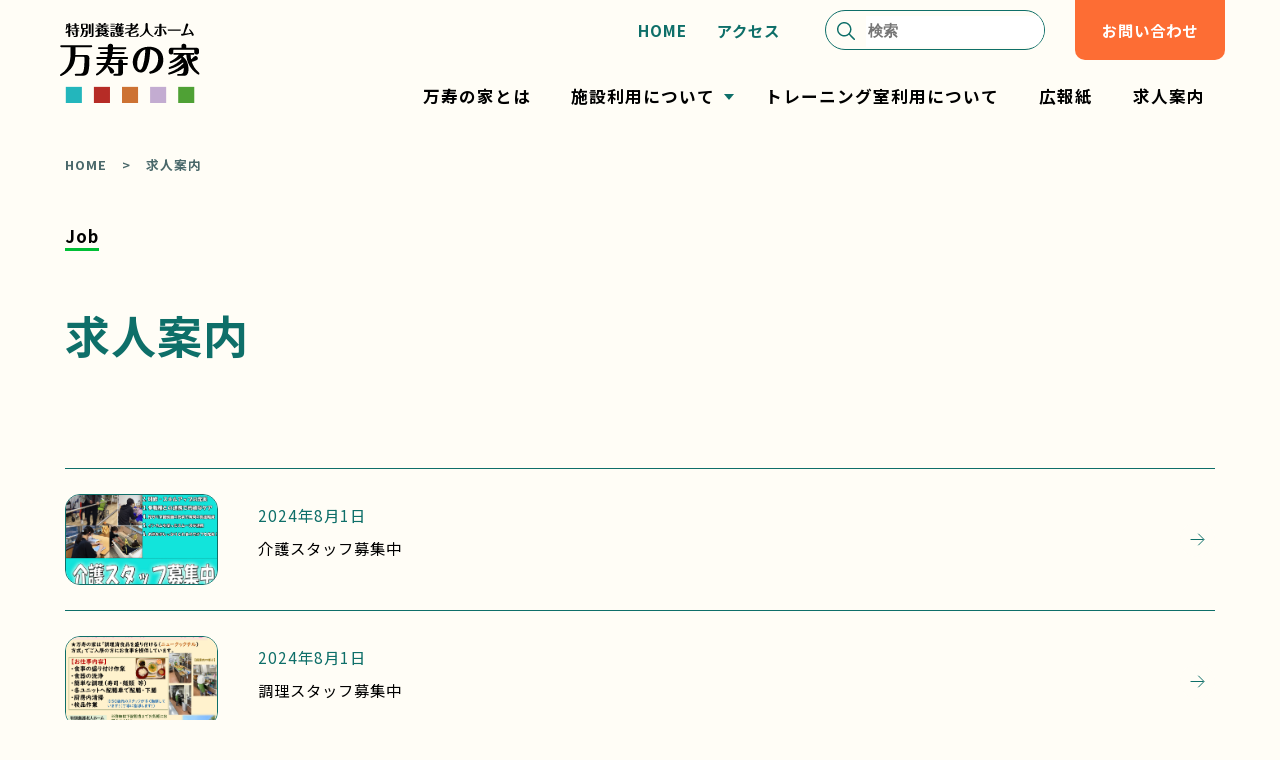

--- FILE ---
content_type: text/html
request_url: https://www.hwc.or.jp/manju/job.html
body_size: 7892
content:
<!DOCTYPE html>
<html lang="ja">
<head>
<meta charset="utf-8">
<meta name="viewport" content="width=device-width">
<!--キャッシュ-->
<meta http-equiv="Pragma" content="no-cache">
<meta http-equiv="Cache-Control" content="no-cache">
<meta http-equiv="Expires" content="0">
<!--safari TEL LINK-->
<meta name="format-detection" content="telephone=no">
<!--SNS-->
<meta property="og:site_name" content="万寿の家 特別養護老人ホーム - 兵庫県社会福祉事業団" />
<meta property="og:url" content="https://hwc.or.jp/manju/" />
<meta property="og:title" content="万寿の家 特別養護老人ホーム - 兵庫県社会福祉事業団" />
<meta property="og:description" content="１９６５年１１月開設と兵庫県下でもっとも歴史のある特養が、２０２０年１０月の移転に際して、これまで築いてきた歴史を基盤にしつつ、新たな取り組みに次々とチャレンジしています。" />
<meta property="og:type" content="website" />
<meta property="og:image" content="img/header/s.jpg" />
<!--key-->
<meta name="description" content="１９６５年１１月開設と兵庫県下でもっとも歴史のある特養が、２０２０年１０月の移転に際して、これまで築いてきた歴史を基盤にしつつ、新たな取り組みに次々とチャレンジしています。">
<meta name="keywords" content="兵庫県,ショート,事業団,老人,ホーム,特別,養護,トレーニング,神戸,介護,テクノロジー,ロボット">
<link rel="stylesheet" href="css/reset.css">
<link rel="stylesheet" href="css/pc.css?08" media="screen">
<link rel="stylesheet" href="css/tab.css?08" media="screen">
<link rel="stylesheet" href="css/sma.css?08" media="screen">
<link rel="stylesheet" href="css/print.css" media="print">
<title>求人案内 万寿の家 特別養護老人ホーム - 兵庫県社会福祉事業団</title>
<script src="js/jquery3.6.0.min.js"></script> 
<script src="js/fun.js" type="text/javascript"></script> 
<script src="js/jquery.bgswitcher.js"></script>
<!-- Google tag (gtag.js) -->
<script async src="https://www.googletagmanager.com/gtag/js?id=G-FKB3JXZFG5"></script>
<script>
  window.dataLayer = window.dataLayer || [];
  function gtag(){dataLayer.push(arguments);}
  gtag('js', new Date());

  gtag('config', 'G-FKB3JXZFG5');
</script>
</head>
<body>
<header>
<h1><a href="index.html"><img src="img/header/logo.svg" alt="" /></a></h1>
<div class="hea_r">
<div class="hea_rt">
<ul>
<li><a href="index.html">HOME</a></li>
<li><a href="access.html">アクセス</a></li>
</ul>
<div  class="search" id="search-wrap">
<form role="search" method="get" id="searchform cse-search-box" action="https://google.com/cse">
 <input type="hidden" name="cx" value="f5cd1292bc21b4c23" />
 <input type="hidden" name="ie" value="UTF-8" />
 <input type="text" name="q" size="25" placeholder="検索" id="search-text" />
 <input type="submit" name="sa" value=" ">
</form>
<!--/search-wrap--></div>
<div class="contact"><a href="contact/contact.html">お問い合わせ</a></div>
</div>
<div class="hea_rb">
<ul class="menu">
<li class="menu__mega"><a href="about.html" class="init-bottom">万寿の家とは</a></li>
<li class="menu__mega"><a href="shisetsu-short.html" class="init-bottom pl">施設利用について</a>
<ul class="menu__second-level">
<li><a href="shisetsu.html">特別養護老人ホーム</a></li>
<li><a href="short.html">ショートステイ</a></li>
</ul>
</li>
<li class="menu__mega"><a href="training.html" class="init-bottom">トレーニング室利用について</a> </li>
<li class="menu__mega"><a href="kouhoushi.html" class="init-bottom">広報紙</a> </li>
<li class="menu__mega"><a href="job.html" class="init-bottom">求人案内</a> </li>
</ul>
</div>
</div>
</header>

<section class="hyoudai">
<ul class="pan">
<li><a href="index.html">HOME</a></li>
<li>求人案内</li>
</ul>
<h6><span>Job</span></h6>
<h2>求人案内</h2>
</section>

<section class="main">

<div class="info_ir info_irm">
<dl>
<dt><img src="pdf/job/job_01/job_01.jpg" alt="お知らせ" /></dt>
<dd>
<h6>2024年8月1日</h6>
<p><a href="job_01.html">介護スタッフ募集中</a></p>
</dd>
</dl>
<dl>
<dt><img src="pdf/job/job_02/job_02.jpg" alt="お知らせ" /></dt>
<dd>
<h6>2024年8月1日</h6>
<p><a href="job_02.html">調理スタッフ募集中</a></p>
</dd>
</dl>
<!--dl>
<dt><img src="img/info/info_01.png" alt="喫茶店" /></dt>
<dd>
<h6>2024年4月9日</h6>
<p><a href="">まんじゅ地域ふれあい喫茶</a></p>
</dd>
</dl>
<dl>
<dt><img src="img/info/info_02.png" alt="ギャラリー" /></dt>
<dd>
<h6>2024年4月8日</h6>
<p><a href="">「万寿の家」ギャラリーの洋画展開催</a></p>
</dd>
</dl>
<dl>
<dt><img src="img/info/info_03.png" alt="介護ロボット" /></dt>
<dd>
<h6>2023年11月17日</h6>
<p><a href="">介護ロボット施設見学申し込みについて</a></p>
</dd>
</dl>
<dl>
<dt><img src="img/info/info_00.png" alt="お知らせ" /></dt>
<dd>
<h6>2023年10月2日</h6>
<p><a href="">ラジオ 『 Kiss FM KOBE 』でCM 放送中！</a></p>
</dd>
</dl>
<dl>
<dt><img src="img/info/info_00.png" alt="お知らせ" /></dt>
<dd>
<h6>2023年3月22日</h6>
<p><a href="">面会再開のお知らせ</a></p>
</dd>
</dl-->
</div>

</section>

<section class="cont">
<p class="con_p">Contact</p>
<h2>お問い合わせ・ご相談</h2>
<div class="con_m">
<div class="con_ml">
<h3>お電話でのお問い合わせ</h3>
<div><a href="tel:078-595-7010"><img src="img/contact/con_tel.svg" alt="電話番号078-595-7010" /></a></div>
</div>
<div class="con_mr">
<h3>メールでのお問い合わせ</h3>
<div class="btn_03"><a href="contact/contact.html"><img src="img/contact/con_mail.svg" alt="メールフォーム" /></a></div>

</div>
</div>

</section>

<section class="others">

<ul class="oth_t">
<li><a href="https://www.hwc.or.jp/" target="_blank"><img src="img/others/oth_t01.png" alt="兵庫県社会福祉事業団" /></a></li>
<li><a href="https://www.hamasaka-ni.com/" target="_blank"><img src="img/others/oth_t02.png" alt="浜坂温泉保養荘" /></a></li>
</ul>

<ul class="oth_b">
<li><a href="https://www.facebook.com/manjyunoie19651101?locale=ja_JP" target="_blank"><img src="img/others/oth_b01.svg" alt="Facebook" /></a></li>
<li><a href="https://www.instagram.com/manjyunoie/" target="_blank"><img src="img/others/oth_b02.svg" alt="Instagram" /></a></li>
</ul>

</section>

<footer>
<div class="foo">

<div class="foo_l">
<h5>特別養護老人ホーム<span>万寿の家</span></h5>

<p>〒651-1133<br>
兵庫県神戸市北区鳴子3丁目1－１８<br>
TEL：078-595-7010<br>
FAX：078-595-7720</p>

<div>© MANJYU NO IE all rights reserved.</div>

</div>
<div class="foo_r">
<nav class="globalMenuSp">
<ul>
<li class="y"><a href="index.html">HOME</a></li>
<li class="y"><a href="about.html">万寿の家とは</a></li>
<li class="p"><a href="shisetsu-short.html">施設利用について</a></li>
<li class="yp"><a href="shisetsu.html">特別養護老人ホーム</a></li>
<li class="yp mb40"><a href="short.html">ショートステイ</a></li>
<li class="y"><a href="training.html">トレーニング室利用について</a></li>
<li class="y"><a href="youngcarers.html">ヤングケアラー等相談</a></li>
</ul>

<ul>
<li class="y"><a href="kouhoushi.html">広報紙</a></li>
<li class="y"><a href="job.html">求人案内</a></li>
<li class="y"><a href="contact/contact.html">お問い合わせ</a></li>
<li class="y"><a href="access.html">アクセス</a></li>
<li class="y"><a href="news.html">NEWS</a></li>
<li class="y"><a href="privacy.html">プライバシーポリシー</a></li>
</ul>
</nav>
</div>

</div>




</footer>


<div class="navToggle">
    <span></span><span></span>
</div>

<div class="top"><img src="img/footer/pt.png" alt="ページトップ" /></div>











</body>
</html>

--- FILE ---
content_type: text/css
request_url: https://www.hwc.or.jp/manju/css/pc.css?08
body_size: 26577
content:
@charset "utf-8";
@import url('https://fonts.googleapis.com/css2?family=Noto+Sans+JP:wght@100..900&family=Noto+Serif+JP:wght@200..900&display=swap');
html {
  font-size: 100%;
  overflow-y: scroll;
}
body {
  color: #000;
  line-height: 1.5;
  font-family: "Noto Sans JP", sans-serif;
  -webkit-text-size-adjust: 100%;
  letter-spacing: 1px;
  margin: 0;
		background: #fffdf6;
}
@keyframes infinity-scroll-left {
  from {
    transform: translateX(0);
  }
  to {
    transform: translateX(-100%);
  }
}
.scroll-infinity__wrap {
  display: flex;
  overflow: hidden;
}
.scroll-infinity__list {
  display: flex;
  list-style: none;
  padding: 0
}
.scroll-infinity__list--left {
  animation: infinity-scroll-left 80s infinite linear 0.5s both;
}
.scroll-infinity__item {
  width: 720px;
}
.scroll-infinity__item > img {
  width: 100%;
}
@keyframes infinity-scroll-right {
  from {
    transform: translateX(-100%);
  }
  to {
    transform: translateX(0%);
  }
}
.scroll-infinity__list--right {
  animation: infinity-scroll-right 80s infinite linear 0.5s both;
}
/*  PC向けのスタイル：1000px～ */
@media only screen and (min-width: 1150px) {
  body {
    font-size: 80%;
  }
  header {
    background: #fffdf6;
    height: 130px;
    width: 100%;
    display: flex;
    justify-content: space-between;
    align-items: center;
    padding: 0 55px 0 60px;
  }
  .hea_r {
    display: flex;
    flex-direction: column;
    justify-content: space-between;
    align-items: flex-end;
  }
  .hea_rt {
    display: flex;
    height: 60px;
  }
  .hea_rt ul {
    height: 100%;
    display: flex;
  }
  .hea_rt ul li {
    height: 100%;
  }
  .hea_rt ul li a {
    height: 100%;
    display: flex;
    align-items: center;
    color: #0e6f69;
    padding: 0 15px;
    font-size: 120%;
    font-weight: 700;
  }
  .hea_rt ul li a:hover {
    background: #fff;
  }
  .hea_rb {
    height: 70px;
  }
  .search {
    margin: 0 30px;
    padding: 10px 0 0;
  }
  .search form {
    box-sizing: border-box;
    position: relative;
    border: 1px solid #0e6f69;
    padding: 5px 20px 5px 40px;
    border-radius: 20px;
    height: 40px;
    width: 220px;
    overflow: hidden;
  }
  .search input[type="text"] {
    border: none;
    height: 2.0em;
    font-weight: 700;
    color: #0e6f69;
    font-size: 120%;
  }
  .search input[type="text"]:focus {
    outline: 0;
  }
  .search input[type="submit"] {
    cursor: pointer;
    border: none;
    position: absolute;
    width: 40px;
    height: 40px;
    left: 0px;
    top: 0px;
    outline: none;
    background: url("../img/header/hea_sc.svg") center center no-repeat;
  }
  .contact a {
    display: flex;
    justify-content: center;
    align-items: center;
    width: 150px;
    height: 60px;
    color: #fff;
    background: #fd6d34;
    border-radius: 0 0 10px 10px;
    font-size: 120%;
    font-weight: 700;
  }
  .contact a:hover {
    opacity: .8;
  }
  .menu {
    display: flex;
  }
  .menu > li {
    padding: 0;
  }
  .menu > li a {
    display: flex;
    align-items: center;
    color: #000;
    height: 70px;
    padding: 5px 20px 0;
    font-size: 130%;
    font-weight: 700;
    border-bottom: 3px solid #fffdf6;
    background: #fffdf6;
  }
  .menu > li a:hover {
    border-bottom: 3px solid #00bf35;
  }
  ul.menu__second-level {
    display: none;
    opacity: 0;
    z-index: 1;
  }
  li.menu__mega ul.menu__second-level {
    position: absolute;
    top: 130px;
    left: 0;
    box-sizing: border-box;
    width: 100%;
    padding: 20px 0;
    background: #0e6f69;
    -webkit-transition: all .2s ease;
    transition: all .2s ease;
  }
  li.menu__mega:hover ul.menu__second-level {
    top: 130px;
    opacity: 1;
    display: flex;
    flex-wrap: wrap;
    justify-content: center;
  }
  li.menu__mega ul.menu__second-level > li {
    padding: 0 10px;
  }
  li.menu__mega ul.menu__second-level > li a {
    display: flex;
    padding: 40px 20px;
    color: #fff;
    font-weight: 700;
    border-bottom: 4px solid #0e6f69;
    background: url("../img/footer/foo_y.svg") no-repeat left center;
  }
  li.menu__mega ul.menu__second-level > li a:hover {
    border-bottom: 4px solid #fff;
  }
  .menu > li a.pl {
    background: url("../img/header/ply.svg") 94% 34px no-repeat !important;
    padding: 5px 30px 0 20px;
  }
  .bg-slider {
    width: 100%;
    height: 615px;
    background-position: center center;
    background-size: cover;
    display: flex;
    padding: 150px 0 0 0;
  }
  .bg-slider__title {
    color: #fff;
    font-size: 48px;
    line-height: 2;
    font-weight: bold;
    text-shadow: 1px 1px 1px #000;
    font-family: "Noto Serif JP", serif;
    width: 94%;
    margin: 0 auto;
    max-width: 1150px;
  }
				  .bg-slider__title span.s1 {
display: block;
}
		  .bg-slider__title span.s2 {
display: inline-block;
}
.btn {
    background: #0e6f69;
    display: flex;
    justify-content: center;
    padding: 45px 0;
  }
  .btn div a {
    width: 94%;
    max-width: 568px;
    margin: 0 auto;
    display: block;
  }
  .btn div a:hover {
    opacity: .8;
  }
  .btn div a img {
    max-width: 100%;
  }
  .about {
    background-color: #fffdf6;
    padding: 120px 0;
  }

  .about_if {
    width: 100%;
				background: url("../img/about/about_bgr.png") center bottom no-repeat;
				padding-bottom: 45px;
  }
  .about_im {
    display: flex;
    justify-content: center;
    max-width: 1150px;
    margin: 0 auto;
  }
  .about_ir {
    width: calc(100% - 571px);
    padding: 50px 0 0 80px;
  }
  .about_il {
    width: 571px;
  }
  .about_ir h2 {
    color: #0e6f69;
    font-size: 35px;
    line-height: 1.7;
    padding-bottom: 50px;
  }
  .about_ir h2 span {
    display: block;
  }
  .about_ir p {
    line-height: 2;
    font-size: 125%;
    margin-bottom: 50px;
  }
  .btn_01 a {
    width: 280px;
    height: 60px;
    display: flex;
    justify-content: center;
    align-items: center;
    background: url("../img/btn/btn_01bg.svg") no-repeat 94% center #0e6f69;
    border-radius: 30px;
    font-size: 135%;
    font-weight: 900;
    color: #fff;
  }
  .btn_01 a:hover {
    opacity: .8;
  }
  .info {
    background: #fcf7e1;
    padding: 120px 0;
  }
  .info_i {
    display: flex;
    justify-content: center;
    max-width: 1150px;
    margin: 0 auto;
  }
  .info_ir {
    width: calc(100% - 350px);
    border-top: 1px solid #0e6f69;
  }
  .info_il {
    width: 350px;
  }
  .info_il p {
    color: #0e6f69;
    font-weight: 700;
    font-size: 125%;
    padding-bottom: 10px;
    padding-left: 10px;
  }
  .info_il h2 {
    font-size: 35px;
    padding-bottom: 60px;
    padding-left: 10px;
  }
  .btn_02 a {
    width: 165px;
    height: 50px;
    display: flex;
    justify-content: center;
    align-items: center;
    background: url("../img/btn/btn_01bg.svg") no-repeat 94% center #0e6f69;
    border-radius: 25px;
    font-size: 120%;
    font-weight: 700;
    color: #fff;
  }
  .btn_02 a:hover {
    opacity: .8;
  }
  .info_ir dl {
    display: flex;
    border-bottom: 1px solid #0e6f69;
    padding: 25px 0;
    background: url("../img/info/info_y.svg") no-repeat right center;
  }
  .info_ir dl dt {
    width: 153px;
    height: 91px;
    border-radius: 15px;
    overflow: hidden;
    border: 1px solid #0e6f69;
  }
  .info_ir dl dt img {
    object-fit: cover;
    object-position: center center;
    width: 153px;
    height: 91px;
  }
  .info_ir dl dd {
    width: calc(100% - 153px);
    padding-left: 40px;
    font-size: 120%;
  }
  .info_ir dl dd h6 {
    color: #0e6f69;
    font-weight: normal;
    padding: 10px 0;
  }
  .info_ir dl dd p a:hover {
    text-decoration: underline;
  }
  .sisetu {
    background: #0e6f69;
    height: 780px;
    position: relative;
  }
  .sisetu_img {
    content: "";
    background-image: url("../img/sisetu/moji_manjyu.svg");
    background-position: left top;
    background-repeat: no-repeat;
    position: absolute;
    top: 60px;
    left: 50%;
    height: 120px;
    width: 50%;
  }
  .sisetu_img2 {
    content: "";
    background-image: url("../img/sisetu/top_img_02.png");
    background-position: center;
    position: absolute;
    top: 240px;
    left: 0;
    height: 443px;
    width: 100%;
  }
  .sisetu_m {
    position: absolute;
    top: 120px;
    width: 100%;
    left: 0;
  }
  .sisetu_im {
    max-width: 1150px;
    margin: 0 auto;
    width: 94%;
  }
  .sisetu_imb {
    width: 500px;
    height: 470px;
    border-radius: 50px;
    background: #fffdf6;
    padding: 50px 80px 0;
  }
  .sisetu_imb h2 {
    color: #0e6f69;
    font-size: 35px;
    line-height: 1.7;
    padding-bottom: 30px;
  }
  .sisetu_imb p {
    line-height: 2;
    font-size: 125%;
    margin-bottom: 40px;
  }
  .mb01 {
    margin-bottom: 10px;
  }
  .trai {
    background: #fffdf6;
    padding: 180px 0;
  }
  .trai_i {
    max-width: 1150px;
    margin: 0 auto;
    width: 94%;
    display: flex;
    justify-content: space-between;
  }
  .trai_im {
    background: #fffdf6;
    width: 520px;
    height: 640px;
    border-radius: 30px;
    box-shadow: 6px 6px 10px 0px rgba(14, 111, 105, 0.4);
    padding: 10px;
  }
  .trai_im a {
    display: block
  }
  .trai_im a:hover {
    opacity: .8;
  }
  .trai_im h2 {
    color: #0e6f69;
    font-size: 25px;
    line-height: 1.7;
    padding: 0 20px 20px;
  }
  .trai_im p {
    line-height: 1.8;
    font-size: 120%;
    padding: 0 20px;
  }
  .pb_01 {
    padding-bottom: 180px;
  }
  .scroll-infinity {
    background: #fffdf6;
  }
  .cont {
    width: 100%;
    padding: 100px 0;
    background-image: url("../img/contact/top_img_contact_back.jpg");
    background-position: center center;
    background-size: cover;
    color: #fff;
  }
  .con_p {
    text-align: center;
    font-weight: 700;
    font-size: 130%;
  }
  .cont h2 {
    text-align: center;
    font-weight: 700;
    font-size: 31px;
    padding: 10px 0 50px;
  }
  .con_m {
    display: flex;
    justify-content: space-between;
    width: 94%;
    max-width: 1150px;
    margin: 0 auto;
  }
  .con_ml {
    width: 48%;
    max-width: 480px;
  }
  .con_mr {
    width: 48%;
    max-width: 480px;
  }
  .con_m h3 {
    border-bottom: 1px solid #fff;
    padding-bottom: 10px;
    font-size: 130%;
    text-align: center;
  }
  .con_ml div a {
    display: block;
    padding: 55px 0 0;
    text-align: center;
  }
  .btn_03 {
    padding: 40px 0;
  }
  .btn_03 a {
    width: 480px;
    height: 70px;
    display: flex;
    justify-content: center;
    align-items: center;
    background: url("../img/btn/btn_01bg.svg") no-repeat 94% center;
    border: 1px solid #fff;
    border-radius: 35px;
    color: #fff;
  }
  .btn_03 a:hover {
    opacity: .8;
  }
  .others {
    background: #fcf7e1;
    padding: 70px 0;
  }
  .oth_t {
    display: flex;
    justify-content: center;
    margin-bottom: 50px;
  }
  .oth_t li {
    margin: 0 30px;
  }
  .oth_t li a {
    display: block;
  }
  .oth_t li a:hover {
    opacity: .8;
  }
  .oth_b {
    display: flex;
    justify-content: center;
  }
  .oth_b li {
    margin: 0 10px;
  }
  .oth_b li a {
    display: block;
  }
  .oth_b li a:hover {
    opacity: .8;
  }
  footer {
    background: #0e6f69;
    padding: 120px 0 80px;
  }
  .foo {
    display: flex;
    justify-content: space-between;
    width: 94%;
    max-width: 1150px;
    margin: 0 auto;
    color: #fff;
  }
  .foo_l h5 {
    font-size: 130%;
  }
  .foo_l h5 span {
    display: inline-block;
    padding-left: 20px;
    font-size: 30px;
  }
  .foo_l p {
    font-size: 115%;
    line-height: 1.7;
    padding: 50px 0 100px;
  }
  .foo_r nav {
    display: flex;
  }
  .foo_r ul {
    width: 300px;
  }
  .foo_r ul li.y {
    padding-bottom: 40px;
  }
  .foo_r ul li.yp {
    padding-left: 20px;
  }
  .foo_r ul li.y a {
    display: block;
    color: #fff;
    font-size: 125%;
    background: url("../img/footer/foo_y.svg") left center no-repeat;
    padding-left: 20px;
  }
  .foo_r ul li.p a {
    display: block;
    color: #fff;
    font-size: 125%;
    padding-left: 20px;
  }
  .foo_r ul li.yp a {
    display: block;
    color: #fff;
    font-size: 125%;
    background: url("../img/footer/foo_y.svg") left center no-repeat;
    padding-left: 20px;
  }
  .foo_r ul li a:hover {
    text-decoration: underline;
  }
  .foo_r ul li.p {
    margin-bottom: 8px;
  }
  .foo_r ul li.yp {
    margin-bottom: 8px;
  }
  .foo_r ul li.mb40 {
    margin-bottom: 40px;
  }
.navToggle {
display: none;
}

.hyoudai {
margin: 0 auto;
width: 94%;
max-width: 1150px;
}
.pan {
display: flex;
color: #4a686a;
padding: 25px 0;
font-weight: 700;
}
.pan li a {
display: flex;
align-items: center;
color: #4a686a;
}
.pan li a::after {
content: ">";
padding: 0 15px;
color: #4a686a;
}
.hyoudai h6 {
margin: 25px 0 50px;
}
.hyoudai h6 span {
font-size: 130%;
display: inline-block;
border-bottom: 3px solid #00bf35;
}
.hyoudai h2 {
color: #0e6f69;
font-size: 45px;
padding-bottom: 100px;
}
.main {
margin: 0 auto;
width: 94%;
max-width: 1150px;
margin-bottom: 200px;
}
.map {
width: 100%;
height: 430px;
border-radius: 30px;
overflow: hidden;
}

  .btn_04 {
    padding: 20px 0;
				display: flex;
				justify-content: flex-end;
  }
  .btn_04 a {
    width: 280px;
    height: 60px;
    display: flex;
    justify-content: center;
    align-items: center;
    background: url("../img/access/acc_y.svg") no-repeat 94% center #0e6f69;
    border-radius: 30px;
    color: #fff;
				font-size: 130%;
				font-weight: 700;
  }
  .btn_04 a:hover {
    opacity: .8;
  }
.acc_h {
font-size: 140%;
margin-bottom: 10px;
}
.acc_h span {
display: inline-block;
margin-left: 10px;
font-size: 150%;
}
.acc_p1 {
font-size: 130%;
margin-bottom: 50px;
}
.acc_p1 span {
display: inline-block;
margin-right: 10px;
font-weight: 700;
}
.acc_p2 {
font-size: 130%;
margin-bottom: 30px;
}
.acc_p3 {
font-size: 130%;
margin-bottom: 50px;
}
.acc_p3 span {
display: inline-block;
font-weight: 700;
color: #0e6f69;
line-height: 1.8;
}

.kouh {
background: #fcf7e1;
border-radius: 30px;
padding: 60px 80px;
}
.kouh_t {
display: flex;
font-size: 170%;
padding-bottom: 50px;
border-bottom: 1px dotted #0e6f69
}
.kouh_t dt {
width: 185px;
color: #0e6f69;
font-weight: 700;
}
.kouh_t dd {
    width: calc(100% - 153px);
}
.kouh_t dd a {
background: url("../img/kouhoushi/kikan_p.svg") left center no-repeat;
padding-left: 25px;
}
.kouh_t dd a:hover {
text-decoration: underline;
}
.kouh_b {
display: flex;
font-size: 140%;
padding-top: 50px;
}
.kouh_b dt {
width: 185px;
color: #0e6f69;
font-weight: 700;
}
.kouh_b dd {
    width: calc(100% - 153px);
}
.kouh_b dd li {
margin-bottom: 5px
}
.kouh_b dd a {
background: url("../img/kouhoushi/kikan_p.svg") left center no-repeat;
padding-left: 25px;
}
.kouh_b dd a:hover {
text-decoration: underline;
}

.pri {
background: #fcf7e1;
border-radius: 30px;
padding: 60px 80px;
}
.pri h3 {
font-size: 150%;
margin-bottom: 30px;
}
.pri p {
font-size: 120%;
margin-bottom: 30px;
}
.pri p span {
color: #0e6f69;
font-weight: 900;
font-size: 110%;
display: inline-block;
padding-right: 3px;
}
.hyoudai_bg {
width: 100%;
height: 530px;
position: relative;
}
.tra_bg {
background-image: url("../img/training/p_training_main.jpg");
background-size: cover;
width: 55%;
height: 468px;
position: absolute;
top: -50px;
right: 0;
content: "";
border-radius: 234px 0 0 234px;
overflow: hidden;
}
.sho_bg {
background-image: url("../img/shortstay/p_short_main.jpg");
background-size: cover;
width: 55%;
height: 468px;
position: absolute;
top: -50px;
right: 0;
content: "";
border-radius: 234px 0 0 234px;
overflow: hidden;
}
.tra_h {
font-size: 30px;
text-align: center;
background: url("../img/training/tra_hbg.png") bottom center no-repeat;
padding-bottom: 10px;
margin-bottom: 50px;
}
.tra_p01 {
line-height: 2;
font-size: 150%;
text-align: center;
margin-bottom: 80px;
}
.tra_p01 span {
display: block;
}
.tra {
background: #fcf7e1;
border-radius: 30px;
padding: 60px 80px
}
.tra_h4 {
font-size: 30px;
padding-left: 35px;
padding-bottom: 30px;
border-bottom: 1px dotted #0e6f69;
color: #0e6f69;
background: url("../img/training/tra_ic.png") left 16px no-repeat;
}
.tra_d1 {
display: flex;
border-bottom: 1px dotted #0e6f69;
padding: 30px 0 10px;
}
.tra_d1 dt {
width: 153px;
font-size: 20px;
color: #0e6f69;
}
.tra_d1 dt span {
font-size: 70%;
display: block;
}
.tra_d1 dd {
width: calc(100% - 153px);
}
.tra_d1 dd p {
font-size: 125%;
padding-bottom: 20px;
}
.tra_d1 dd p span.st1 {
display: inline-block;
padding-left: 50px;
}
.tra_d2 {
display: flex;
border-bottom: 1px dotted #0e6f69;
padding: 30px 0;
}
.tra_d2 dt {
width: 264px;
font-size: 20px;
color: #0e6f69;
}
.tra_d2 dd {
width: calc(100% - 264px);
padding-left: 30px;
}
.tra_d2 dd li {
list-style-type: disc;
margin-left: 20px;
font-size: 125%;
padding-bottom: 20px;
}

  .btn_05 {
				display: flex;
				justify-content: space-between;
				flex-wrap: wrap;
  }
  .btn_05 div {
margin: 0 10px 10px 0;
width: 48%;
padding-bottom: 10px;
}

.btn_05 div a {
    width: 100%;
    height: 60px;
    display: flex;
    justify-content: center;
    align-items: center;
    background: url("../img/training/tra_ic01.png") no-repeat 94% center #fff;
    border-radius: 30px;
				font-size: 120%;
				font-weight: 700;
  }
  .btn_05 div a:hover {
    background: url("../img/training/tra_ic02.png") no-repeat 94% center #007fcc;
				color: #fff;
  }
.red {
color: red;
}
.st2 {
font-size: 110%;
font-weight: 700;
}
.sho_tb {
  width: 100%;
  white-space: nowrap;
}

.sho_tb ,.sho_tb td,.sho_tb th {
border: solid 1px #4fa135;
border-collapse: collapse;
}
.sho_tb td,.sho_tb th {
padding: 20px 20px;
font-size: 125%;
text-align: center;
font-weight: 700;
}
.sho_h4 {
font-size: 30px;
padding-left: 20px;
background: url("../img/shortstay/sho_h.png") left center no-repeat;
margin-bottom: 30px;
color: #0e6f69;
}
.sho_p01 {
color: #666666;
font-weight: 500;
padding: 30px 0 100px;
font-size: 110%;
line-height: 1.8;
}
.gr {
background: #e8fadf;
}
.or {
background: #fcf7e1
}

.main_s {
margin: 0 auto;
width: 94%;
max-width: 1150px;
margin-bottom: 150px;
}
.sho_m {
background: url("../img/about/about_bgr.png") center bottom no-repeat;
position: relative;
height: 535px;
margin-bottom: 150px;
}
.sho_mi {
position: absolute;
top: 0;
left: 0;
width: 100%;
}
.sho_ms {
margin: 0 auto;
width: 94%;
max-width: 1150px;
margin-bottom: 100px;
display: flex;
}
.sho_msl {
width: 650px;
}
.sho_msr {
width: calc(100% - 650px);
padding-left: 80px;
}
.sho_msr h5 {
font-size: 18px;
background: url("../img/shortstay/sho_h2.png") bottom left no-repeat;
padding-bottom: 10px;
margin-bottom: 30px;
}
.sho_msr h4 {
font-size: 30px;
margin-bottom: 50px;
}
.shp1 {
font-size: 130%;
line-height: 2;
padding-bottom: 30px
}
.tra_d1 dd ul.sho_ul1 {
padding-bottom: 20px;
}
.tra_d1 dd ul.sho_ul1 li {
list-style-type: disc;
margin-left: 20px;
font-size: 125%;
}
.tra_d1 dd ul.sho_ul2 {
padding-bottom: 20px;
}
.tra_d1 dd ul.sho_ul2 li {
background: url("../img/shortstay/sho_ic.png") no-repeat left center;
display: inline-block;
padding-right: 30px;
padding-left: 25px;
font-size: 125%;
}
.tra_d1 dd ul.sho_ul2 li.shob {
display: block;
margin-top: 20px;
}
.hyoudai h2 span.hs1{
font-size: 25px;
display: block;
}
.hyoudai h2 span.hs2{
font-size: 30px;
display: block;
}

.shi_bg {
background-image: url("../img/shisetsu/p_tokubetsu_main.jpg");
background-size: cover;
width: 55%;
height: 468px;
position: absolute;
top: -50px;
right: 0;
content: "";
border-radius: 234px 0 0 234px;
overflow: hidden;
}
.info_irm {
width: 100%;
}

.hyoudai h6 span.cont_h6 {
font-size: 130%;
display: inline-block;
border-bottom: 3px solid #fd6d34;
}
.cont_p01 {
line-height: 2;
font-size: 150%;
text-align: center;
margin-bottom: 50px;
}
.cont_p01 span {
display: block;
}
.cont_h3 {
font-size: 22px;
padding-bottom: 12px;
background: url("../img/contact/cont_bg.png") no-repeat bottom center;
text-align: center;
}
.cont_d1 {
width: auto;
margin: 0 auto;
text-align: center;
padding: 10px 0 60px;
}
.cont_d1 a {
display: inline-block;
text-align: center;
padding: 20px 0;
}
.cont_d1 a img {
max-width: 100%;
}
.cont_p02 {
line-height: 1.8;
font-size: 130%;
text-align: center;
margin: 30px 0 50px;
}
.cont_p02 span {
display: block;
}


.cont_f {
		width: 100%;
border-top: 1px dotted #0e6f69;
	}
	.cont_f dl {
		width: 100%;
		display: flex;
border-bottom: 1px dotted #0e6f69;
		padding: 20px 0;
		font-size: 120%;
	}
	.cont_f dl dt {
		width: 300px;
		padding: 15px 20px 0;
		color: #0e6f69;
font-weight: 700;
	}
	.cont_f dl dt span {
background: #fd6d34;
padding: 3px 5px;
display: inline-block;
margin-left: 20px;
font-size: 80%;
color: #fff;
border-radius: 3px;
}
	.cont_f dl dd {
		width: -webkit-calc(100% - 300px);
		width: calc(100% - 300px);
	}
	.cont_f dl dd input {
		width: 100%;
		height: 57px;
		text-indent: 1em;
		background: #ffffff;
		border: none;
		border-radius: 5px;
	}
		.inp02 {
		display: flex;
		align-items: center;
		margin-bottom: 20px;
	}
			.inp02 span {
font-size: 130%;
display: block;
padding: 0 10px;
}
	.inp02 input {
		max-width: 130px;
	}
	.inp03 {
		margin-bottom: 20px;
	}
	.inp03 input {
		max-width: 130px;
	}
	.inp03 span {
		display: inline-block;
		padding: 0 10px;
		color: #666666;
	}
	.cont_f dl dd textarea {
		width: 100%;
		height: 120px;
		border: none;
		padding: 10px;
		line-height: 1.5;
		font-family: "Noto Sans JP";
		-webkit-text-size-adjust: 100%;
		letter-spacing: 1px;
		border-radius: 5px;
		background: #ffffff;
	}
	.cont_tc {
	display: flex;
	}
	.con_s {
		width: 280px;
		margin: 50px auto 0;
	}
	.con_s input[type="submit"] {
		-webkit-appearance: none;
		width: 280px;
		height: 60px;
		background: url("../img/contact/cont_btn.svg") no-repeat 92% center #0e6f69;
		color: #fff;
		border-radius: 30px;
		font-weight: bold;
		font-size: 130%;
		letter-spacing: 2px;
		cursor: pointer;
		border: none;
	}
		.con_s input[type="submit"]:hover {
opacity: .8;
}
	.con_pr {
		display: flex;
		align-items: center;
	}
	/* 元々のチェックボックス（非表示） */
	.cont_f dl dd input[type="checkbox"] {
		display: none;
	}
	/* チェックボックスの代わりを成すラベル */
	.cont_f dl dd input[type="checkbox"] + label {
		cursor: pointer;
		display: inline-block;
		position: relative;
		padding-left: 20px;
		padding-right: 10px;
		margin-right: 20px;
	}
	/* ラベルの左に表示させる正方形のボックス□ */
	.cont_f dl dd input[type="checkbox"] + label::before {
		content: "";
		position: absolute;
		display: block;
		box-sizing: border-box;
		width: 20px;
		height: 20px;
		margin-top: -10px;
		left: 0;
		top: 50%;
		border: 1px solid;
		border-color: #ffffff; /* 枠の色変更 お好きな色を */
		background-color: #ffffff; /* 背景の色変更 お好きな色を */
	}
	/* チェックが入った時のレ点 */
	.cont_f dl dd input[type="checkbox"]:checked + label::after {
		content: "";
		position: absolute;
		display: block;
		box-sizing: border-box;
		width: 18px;
		height: 9px;
		margin-top: -9px;
		top: 50%;
		left: 3px;
		transform: rotate(-45deg);
		border-bottom: 3px solid;
		border-left: 3px solid;
		border-color: #ed5a24; /* チェックの色変更 お好きな色を */
	}
	.cont_f dl dd p {
padding-bottom: 5px;
font-size: 110%;
}
	.cont_f dl dd p a {
color: #0071af
}
	.cont_f dl dd p a:hover {
text-decoration: underline;
}
.c_5 {
display: inline-block;
padding-left: 10px;
font-size: 110%;
}
.abo_bg {
background-image: url("../img/about/p_toha_main.jpg");
background-size: cover;
width: 55%;
height: 468px;
position: absolute;
top: -50px;
right: 0;
content: "";
border-radius: 234px 0 0 234px;
overflow: hidden;
}
.you_bg {
background-image: url("../img/youngcarers/p_youngcare_main.jpg");
background-size: cover;
width: 55%;
height: 468px;
position: absolute;
top: -50px;
right: 0;
content: "";
border-radius: 234px 0 0 234px;
overflow: hidden;
}
.sho_ml {
background: url("../img/about/about_bgl.png") center bottom no-repeat;
position: relative;
height: 535px;
margin-bottom: 150px;
}
.sho_mil {
position: absolute;
top: 0;
left: 0;
width: 100%;
}
.sho_mss {
margin: 0 auto;
width: 94%;
max-width: 1150px;
margin-bottom: 100px;
display: flex;
}

.sho_msrl {
width: calc(100% - 650px);
padding-right: 80px;
}
.sho_msrl h5 {
font-size: 18px;
background: url("../img/shortstay/sho_h2.png") bottom left no-repeat;
padding-bottom: 10px;
margin-bottom: 30px;
}
.sho_msrl h4 {
font-size: 30px;
margin-bottom: 50px;
}

	.cont_f dl dt.kaku {
		padding: 0 20px 0;

	}
.top {
		width: 101px;
		height: 101px;
		position: fixed;
		right: 100px;
		bottom: 20px;
		line-height: 0;
		border-radius: 50%;
		display: flex;
		justify-content: center;
		align-items: center;
		cursor: pointer;
	}
	.con_smd {
		width: 280px;
		margin: 50px auto 0;
	}
	.con_smd input[type="submit"] {
		-webkit-appearance: none;
		width: 280px;
		height: 60px;
		background: url("../img/contact/con_md.svg") no-repeat 8% center #aab6cd;
		color: #fff;
		border-radius: 30px;
		font-weight: bold;
		font-size: 130%;
		letter-spacing: 2px;
		cursor: pointer;
		border: none;
	}
		.con_smd input[type="submit"]:hover {
opacity: .8;
}
.con_btn {
display: flex;
justify-content: space-between;
width: 100%;
max-width: 630px;
margin: 0 auto;
}
.wp {
font-size: 130%;
}
.wp h3 {
font-size: 220%;
color: #fd6d34;
}
.wp h4 {
font-size: 150%;
color: #0e6f69;
padding: 40px 0 10px;
}
.wp h5 {
font-size: 120%;
padding: 40px 0 5px;
margin-bottom: 10px;
background: url("../img/training/tra_hbg.png") bottom left no-repeat;
}
.wp-img {
width: 100%;
padding: 80px 0;
}
.wp-img a {
width: 100%;
}
.wp-img img {
max-width: 100%;
}
.mb100 {
margin-bottom: 100px;
}
.shi_pr {
font-size: 115%;
text-align: right;
}
.sho_pl {
font-size: 130%;
}
.abo_btn {
padding-bottom: 150px
}
.abo_btn ul {
display: flex;
justify-content: center;
}
.abo_btn ul li {
padding: 0 20px;
}
.abo_btn ul li a{
display: flex;
justify-content: center;
align-items: center;
border: 2px solid #000;
font-weight: 700;
font-size: 130%;
width: 200px;
height: 80px;
border-radius: 20px;
}
.abo_btn ul li a:hover {
background: #fff;
}
.pt01 {
padding-top: 50px;
}
.inf_tuiki {
padding: 15px 10px 0;
}
.inf_tuiki h3 {
color: #fff;
text-align: center;
}
.inf_tuiki p {
padding-top: 20px;
color: #fff;
}

.shisetu_btn {
padding: 80px 0 0;
}
.shisetu_btn ul {
display: flex;
justify-content: center;
}
.shisetu_btn ul li {
padding: 0 20px;
}
.shisetu_btn ul li a{
display: flex;
justify-content: center;
align-items: center;
border: 2px solid #000;
font-weight: 700;
font-size: 130%;
width: 250px;
height: 80px;
border-radius: 20px;
text-align: center;
}
.shisetu_btn ul li a:hover {
background: #fff;
}















}

--- FILE ---
content_type: text/css
request_url: https://www.hwc.or.jp/manju/css/tab.css?08
body_size: 23719
content:
@charset "utf-8";

html{
font-size: 100%;
overflow-y:scroll;
}


/* タブレット向けのスタイル：600px ～ 333px */
@media screen and (min-width: 750px) and (max-width: 1149px) {
  body {
    font-size: 80%;
  }
  header {
    background: #fffdf6;
    height: 130px;
    width: 100%;
    display: flex;
    justify-content: space-between;
    align-items: center;
    padding: 0 0 0 30px;
  }
  .hea_r {
display: none;
}
  .bg-slider {
		width: 100%;
    height: 615px;
    background-position: center center;
    background-size: cover;
    display: flex;
    padding: 150px 0 0 0;
  }
  .bg-slider__title {
    color: #fff;
    font-size: 48px;
    line-height: 2;
    font-weight: bold;
    text-shadow: 1px 1px 1px #000;
    font-family: "Noto Serif JP", serif;
    width: 94%;
    margin: 0 auto;
    max-width: 1150px;
  }
				  .bg-slider__title span.s1 {
display: block;
}
		  .bg-slider__title span.s2 {
display: inline-block;
}

  .btn {
    background: #0e6f69;
    display: flex;
    justify-content: center;
    padding: 45px 0;
  }
  .btn div a {
    width: 94%;
    max-width: 568px;
    margin: 0 auto;
    display: block;
  }
  .btn div a:hover {
    opacity: .8;
  }
  .btn div a img {
    max-width: 100%;
  }
  .about {
    background-color: #fffdf6;
    position: relative;
    padding: 120px 0;
  }
  .about_if {
    width: 100%;
				background: url("../img/about/about_bgr.png") center bottom no-repeat;
				padding-bottom: 45px;
  }
.about_im {
    display: flex;
    justify-content: center;
    max-width: 1150px;
    margin: 0 auto;
  }
  .about_ir {
    width: 94%;
				margin: 0 auto;
    padding: 50px 0 0 0;
				max-width: 600px;
  }
  .about_il {
display: none;
}
  .about_ir h2 {
    color: #0e6f69;
    font-size: 35px;
    line-height: 1.7;
    padding-bottom: 50px;
  }
  .about_ir h2 span {
    display: block;
  }
  .about_ir p {
    line-height: 2;
    font-size: 125%;
    margin-bottom: 50px;
  }
  .btn_01 a {
    width: 280px;
    height: 60px;
    display: flex;
    justify-content: center;
    align-items: center;
    background: url("../img/btn/btn_01bg.svg") no-repeat 94% center #0e6f69;
    border-radius: 30px;
    font-size: 135%;
    font-weight: 900;
    color: #fff;
  }
  .btn_01 a:hover {
    opacity: .8;
  }
  .info {
    background: #fcf7e1;
    padding: 120px 0;
  }
  .info_i {
    display: flex;
    justify-content: center;
    max-width: 1150px;
    margin: 0 auto;
				width: 100%;
  }
  .info_ir {
    width: calc(100% - 250px);
    border-top: 1px solid #0e6f69;
  }
  .info_il {
    width: 250px;
				padding-left: 20px;
  }
  .info_il p {
    color: #0e6f69;
    font-weight: 700;
    font-size: 125%;
    padding-bottom: 10px;
    padding-left: 10px;
  }
  .info_il h2 {
    font-size: 35px;
    padding-bottom: 60px;
    padding-left: 10px;
  }
  .btn_02 a {
    width: 165px;
    height: 50px;
    display: flex;
    justify-content: center;
    align-items: center;
    background: url("../img/btn/btn_01bg.svg") no-repeat 94% center #0e6f69;
    border-radius: 25px;
    font-size: 120%;
    font-weight: 700;
    color: #fff;
  }
  .btn_02 a:hover {
    opacity: .8;
  }
  .info_ir dl {
    display: flex;
    border-bottom: 1px solid #0e6f69;
    padding: 25px 0;
    background: url("../img/info/info_y.svg") no-repeat right center;
  }
  .info_ir dl dt {
    width: 153px;
    height: 91px;
    border-radius: 15px;
    overflow: hidden;
    border: 1px solid #0e6f69;
  }
  .info_ir dl dt img {
    object-fit: cover;
    object-position: center center;
    width: 153px;
    height: 91px;
  }
  .info_ir dl dd {
    width: calc(100% - 153px);
    padding: 0 40px 0 20px;
    font-size: 120%;
  }
  .info_ir dl dd h6 {
    color: #0e6f69;
    font-weight: normal;
    padding: 10px 0;
  }
  .info_ir dl dd p a:hover {
    text-decoration: underline;
  }
  .sisetu {
    background: #0e6f69;
    height: 780px;
    position: relative;
  }
  .sisetu_img {
    content: "";
    background-image: url("../img/sisetu/moji_manjyu.svg");
    background-position: left top;
    background-repeat: no-repeat;
    position: absolute;
    top: 60px;
    left: 50%;
    height: 120px;
    width: 50%;
  }
  .sisetu_img2 {
    content: "";
    background-image: url("../img/sisetu/top_img_02.png");
    background-position: center;
    position: absolute;
    top: 240px;
    left: 0;
    height: 443px;
    width: 100%;
  }
  .sisetu_m {
    position: absolute;
    top: 120px;
    width: 100%;
    left: 0;
  }
  .sisetu_im {
    max-width: 1150px;
    margin: 0 auto;
    width: 94%;
  }
  .sisetu_imb {
    width: 500px;
    height: 470px;
    border-radius: 50px;
    background: #fffdf6;
    padding: 50px 80px 0;
  }
  .sisetu_imb h2 {
    color: #0e6f69;
    font-size: 35px;
    line-height: 1.7;
    padding-bottom: 30px;
  }
  .sisetu_imb p {
    line-height: 2;
    font-size: 125%;
    margin-bottom: 40px;
  }
  .mb01 {
    margin-bottom: 10px;
  }
  .trai {
    background: #fffdf6;
    padding: 180px 0;
  }
  .trai_i {
    max-width: 520px;
    margin: 0 auto;
    width: 94%;
  }
  .trai_im {
    background: #fffdf6;
    width: 520px;
    height: 640px;
    border-radius: 30px;
    box-shadow: 6px 6px 10px 0px rgba(14, 111, 105, 0.4);
    padding: 10px;
				margin-bottom: 50px;
  }
  .trai_im a {
    display: block
  }
  .trai_im a:hover {
    opacity: .8;
  }
  .trai_im h2 {
    color: #0e6f69;
    font-size: 25px;
    line-height: 1.7;
    padding: 0 20px 20px;
  }
  .trai_im p {
    line-height: 1.8;
    font-size: 120%;
    padding: 0 20px;
  }
  .pb_01 {
    padding-bottom: 180px;
  }
  .scroll-infinity {
    background: #fffdf6;
  }
  .cont {
    width: 100%;
    padding: 100px 0;
    background-image: url("../img/contact/top_img_contact_back.jpg");
    background-position: center center;
    background-size: cover;
    color: #fff;
  }
  .con_p {
    text-align: center;
    font-weight: 700;
    font-size: 130%;
  }
  .cont h2 {
    text-align: center;
    font-weight: 700;
    font-size: 31px;
    padding: 10px 0 50px;
  }
  .con_m {
    display: flex;
    justify-content: space-between;
    width: 94%;
    max-width: 1150px;
    margin: 0 auto;
  }
  .con_ml {
    width: 48%;
    max-width: 480px;
  }
  .con_mr {
    width: 48%;
    max-width: 480px;
  }
  .con_m h3 {
    border-bottom: 1px solid #fff;
    padding-bottom: 10px;
    font-size: 130%;
    text-align: center;
  }
  .con_ml div a {
    display: block;
    padding: 55px 0 0;
    text-align: center;
  }
  .btn_03 {
    padding: 40px 0;
				width: 350px;
				margin: 0 auto;
  }
  .btn_03 a {
    width: 350px;
    height: 70px;
    display: flex;
    justify-content: center;
    align-items: center;
    background: url("../img/btn/btn_01bg.svg") no-repeat 94% center;
    border: 1px solid #fff;
    border-radius: 35px;
    color: #fff;
  }
  .btn_03 a:hover {
    opacity: .8;
  }
  .others {
    background: #fcf7e1;
    padding: 70px 0;
  }
  .oth_t {
    display: flex;
    justify-content: center;
    margin-bottom: 50px;
  }
  .oth_t li {
    margin: 0 30px;
  }
  .oth_t li a {
    display: block;
  }
  .oth_t li a:hover {
    opacity: .8;
  }
  .oth_b {
    display: flex;
    justify-content: center;
  }
  .oth_b li {
    margin: 0 10px;
  }
  .oth_b li a {
    display: block;
  }
  .oth_b li a:hover {
    opacity: .8;
  }
  footer {
    background: #0e6f69;
    padding: 120px 0 80px;
  }
  .foo {
    display: flex;
    justify-content: space-between;
    width: 94%;
    max-width: 1150px;
    margin: 0 auto;
    color: #fff;
  }
  .foo_l h5 {
    font-size: 130%;
  }
  .foo_l h5 span {
    display: inline-block;
    padding-left: 20px;
    font-size: 30px;
  }
  .foo_l p {
    font-size: 115%;
    line-height: 1.7;
    padding: 50px 0 100px;
  }
  .foo_r ul {
    width: 94%;
				max-width: 400px;
				margin: 0 auto;
  }
  .foo_r ul li.y {
  }
  .foo_r ul li.yp {
  }
  .foo_r ul li.y a {
    display: block;
    font-size: 110%;
    background: url("../img/footer/foo_y.svg") left center no-repeat;
    padding: 8px 0 8px 20px;
  }
  .foo_r ul li.p a {
    display: block;
    font-size: 110%;
    padding: 8px 0 8px 20px;
  }
  .foo_r ul li.yp a {
    display: block;
    font-size: 110%;
    background: url("../img/footer/foo_y.svg") 20px center no-repeat;
    padding: 8px 0 8px 40px;
  }
  .foo_r ul li a:hover {
    text-decoration: underline;
  }

nav.globalMenuSp {
    position: fixed;
    z-index: 2;
    top: 0;
    left: 0;
    background: rgba(255, 255, 255, 0.9);
    color: #000;
    transform: translateY(-100%);
    transition: all 0.6s;
    width: 100%;
				padding: 50px 0;
}
 

 
/* このクラスを、jQueryで付与・削除する */
nav.globalMenuSp.active {
    transform: translateY(0%);
}
.navToggle {
    display: block;
    position: fixed;    /* bodyに対しての絶対位置指定 */
    right: 13px;
    top: 37px;
    width: 60px;
    height: 60px;
    cursor: pointer;
    z-index: 3;
    background: #0e6f69;
    text-align: center;
				border-radius: 30px;
}
 
.navToggle span {
    display: block;
    position: absolute;    /* .navToggleに対して */
    width: 30px;
    border-bottom: solid 2px #fff;
    -webkit-transition: .35s ease-in-out;
    -moz-transition: .35s ease-in-out;
    transition: .35s ease-in-out;
    left: 15px;
}
 
.navToggle span:nth-child(1) {
    top: 25px;
}
 
.navToggle span:nth-child(2) {
    top: 34px;
}

/* 最初のspanをマイナス45度に */
.navToggle.active span:nth-child(1) {
    top: 30px;
    left: 15px;
    -webkit-transform: rotate(-45deg);
    -moz-transform: rotate(-45deg);
    transform: rotate(-45deg);
}
 
/* 2番目と3番目のspanを45度に */
.navToggle.active span:nth-child(2) {
    top: 30px;
    -webkit-transform: rotate(45deg);
    -moz-transform: rotate(45deg);
    transform: rotate(45deg);
}

.hyoudai {
margin: 0 auto;
width: 94%;
max-width: 1150px;
}
.pan {
display: flex;
color: #4a686a;
padding: 25px 0;
font-weight: 700;
}
.pan li a {
display: flex;
align-items: center;
color: #4a686a;
}
.pan li a::after {
content: ">";
padding: 0 15px;
color: #4a686a;
}
.hyoudai h6 {
margin: 25px 0 50px;
}
.hyoudai h6 span {
font-size: 130%;
display: inline-block;
border-bottom: 3px solid #00bf35;
}
.hyoudai h2 {
color: #0e6f69;
font-size: 40px;
padding-bottom: 100px;
}
.main {
margin: 0 auto;
width: 94%;
max-width: 1150px;
margin-bottom: 200px;
}
.map {
width: 100%;
height: 430px;
border-radius: 30px;
overflow: hidden;
}

  .btn_04 {
    padding: 20px 0;
				display: flex;
				justify-content: flex-end;
  }
  .btn_04 a {
    width: 280px;
    height: 60px;
    display: flex;
    justify-content: center;
    align-items: center;
    background: url("../img/access/acc_y.svg") no-repeat 94% center #0e6f69;
    border-radius: 30px;
    color: #fff;
				font-size: 130%;
				font-weight: 700;
  }
  .btn_04 a:hover {
    opacity: .8;
  }
.acc_h {
font-size: 140%;
margin-bottom: 10px;
}
.acc_h span {
display: inline-block;
margin-left: 10px;
font-size: 150%;
}
.acc_p1 {
font-size: 130%;
margin-bottom: 50px;
}
.acc_p1 span {
display: inline-block;
margin-right: 10px;
font-weight: 700;
}
.acc_p2 {
font-size: 130%;
margin-bottom: 30px;
}
.acc_p3 {
font-size: 130%;
margin-bottom: 50px;
}
.acc_p3 span {
display: inline-block;
font-weight: 700;
color: #0e6f69;
line-height: 1.8;
}

.kouh {
background: #fcf7e1;
border-radius: 30px;
padding: 60px 80px;
}
.kouh_t {
display: flex;
font-size: 170%;
padding-bottom: 50px;
border-bottom: 1px dotted #0e6f69
}
.kouh_t dt {
width: 185px;
color: #0e6f69;
font-weight: 700;
}
.kouh_t dd {
    width: calc(100% - 153px);
}
.kouh_t dd a {
background: url("../img/kouhoushi/kikan_p.svg") left center no-repeat;
padding-left: 25px;
}
.kouh_t dd a:hover {
text-decoration: underline;
}
.kouh_b {
display: flex;
font-size: 140%;
padding-top: 50px;
}
.kouh_b dt {
width: 185px;
color: #0e6f69;
font-weight: 700;
}
.kouh_b dd {
    width: calc(100% - 153px);
}
.kouh_b dd li {
margin-bottom: 5px
}
.kouh_b dd a {
background: url("../img/kouhoushi/kikan_p.svg") left center no-repeat;
padding-left: 25px;
}
.kouh_b dd a:hover {
text-decoration: underline;
}

.pri {
background: #fcf7e1;
border-radius: 30px;
padding: 60px 80px;
}
.pri h3 {
font-size: 150%;
margin-bottom: 30px;
}
.pri p {
font-size: 120%;
margin-bottom: 30px;
}
.pri p span {
color: #0e6f69;
font-weight: 900;
font-size: 110%;
display: inline-block;
padding-right: 3px;
}
.hyoudai_bg {
width: 100%;
height: 490px;
position: relative;
}
.tra_bg {
background-image: url("../img/training/p_training_main.jpg");
background-size: cover;
width: 48%;
height: 420px;
position: absolute;
top: -50px;
right: 0;
content: "";
border-radius: 210px 0 0 210px;
overflow: hidden;
}

.sho_bg {
background-image: url("../img/shortstay/p_short_main.jpg");
background-size: cover;
width: 55%;
height: 420px;
position: absolute;
top: -50px;
right: 0;
content: "";
border-radius: 210px 0 0 210px;
overflow: hidden;
}

.tra_h {
font-size: 30px;
text-align: center;
background: url("../img/training/tra_hbg.png") bottom center no-repeat;
padding-bottom: 10px;
margin-bottom: 50px;
}
.tra_p01 {
line-height: 2;
font-size: 150%;
text-align: center;
max-width: 600px;
margin: 0 auto 80px;
}

.tra {
background: #fcf7e1;
border-radius: 30px;
padding: 60px 80px;
}
.tra_h4 {
font-size: 30px;
padding-left: 35px;
padding-bottom: 30px;
border-bottom: 1px dotted #0e6f69;
color: #0e6f69;
background: url("../img/training/tra_ic.png") left 16px no-repeat;
}
.tra_d1 {
border-bottom: 1px dotted #0e6f69;
padding: 30px 0 10px;
}
.tra_d1 dt {
width: 100%;
font-size: 20px;
color: #0e6f69;
margin-bottom: 20px;
}
.tra_d1 dt span {
font-size: 70%;
display: block;
}
.tra_d1 dd {
width: 100%;
}
.tra_d1 dd p {
font-size: 125%;
padding-bottom: 20px;
}
.tra_d1 dd p span.st1 {
display: inline-block;
padding-left: 50px;
}
.tra_d2 {
border-bottom: 1px dotted #0e6f69;
padding: 30px 0;
}
.tra_d2 dt {
width: 100%;
font-size: 20px;
color: #0e6f69;
margin-bottom: 20px;
}
.tra_d2 dd {
width: 100%;
}
.tra_d2 dd li {
list-style-type: disc;
margin-left: 20px;
font-size: 125%;
padding-bottom: 20px;
}

  .btn_05 {
  }
  .btn_05 div {
margin: 0 0 10px 0;
width: 100%;
padding-bottom: 10px;
max-width: 420px;
}

.btn_05 div a {
    width: 100%;
    height: 60px;
    display: flex;
    justify-content: center;
    align-items: center;
    background: url("../img/training/tra_ic01.png") no-repeat 94% center #fff;
    border-radius: 30px;
				font-size: 120%;
				font-weight: 700;
  }
  .btn_05 div a:hover {
    background: url("../img/training/tra_ic02.png") no-repeat 94% center #007fcc;
				color: #fff;
  }
.red {
color: red;
}
.st2 {
font-size: 110%;
font-weight: 700;
}

.sho_tb {
  width: 100%;
}

.sho_tb ,.sho_tb td,.sho_tb th {
border: solid 1px #4fa135;
border-collapse: collapse;
}
.sho_tb td,.sho_tb th {
padding: 20px 20px;
font-size: 125%;
text-align: center;
font-weight: 700;
}
.sho_h4 {
font-size: 30px;
padding-left: 20px;
background: url("../img/shortstay/sho_h.png") left center no-repeat;
margin-bottom: 30px;
color: #0e6f69;
}
.sho_p01 {
color: #666666;
font-weight: 500;
padding: 30px 0 100px;
font-size: 110%;
line-height: 1.8;
}
.gr {
background: #e8fadf;
}
.or {
background: #fcf7e1
}

.main_s {
margin: 0 auto;
width: 94%;
max-width: 1150px;
margin-bottom: 150px;
}
.sho_m {
margin-bottom: 150px;
}
.sho_mi {
width: 100%;
background: url("../img/about/about_bgr.png") center bottom no-repeat;
}
.sho_ms {
margin: 0 auto;
width: 94%;
max-width: 1150px;
margin-bottom: 100px;
}
.sho_msl {
width: 100%;
text-align: center;
}
.sho_msl img {
max-width: 100%;
margin-bottom: 30px;
}
.sho_msr {
width: 100%;
}
.sho_msr h5 {
font-size: 18px;
background: url("../img/shortstay/sho_h2.png") bottom left no-repeat;
padding-bottom: 10px;
margin-bottom: 30px;
}
.sho_msr h4 {
font-size: 30px;
margin-bottom: 50px;
}
.shp1 {
font-size: 130%;
line-height: 2;
padding-bottom: 30px
}
.tra_d1 dd ul.sho_ul1 {
padding-bottom: 20px;
}
.tra_d1 dd ul.sho_ul1 li {
list-style-type: disc;
margin-left: 20px;
font-size: 125%;
}
.tra_d1 dd ul.sho_ul2 {
padding-bottom: 20px;
}
.tra_d1 dd ul.sho_ul2 li {
background: url("../img/shortstay/sho_ic.png") no-repeat left center;
display: inline-block;
padding-right: 30px;
padding-left: 25px;
font-size: 125%;
}
.tra_d1 dd ul.sho_ul2 li.shob {
display: block;
margin-top: 20px;
}

.hyoudai h2 span.hs1{
font-size: 25px;
display: block;
}
.hyoudai h2 span.hs2{
font-size: 30px;
display: block;
}
.shi_bg {
background-image: url("../img/shisetsu/p_tokubetsu_main.jpg");
background-size: cover;
width: 55%;
height: 468px;
position: absolute;
top: -50px;
right: 0;
content: "";
border-radius: 234px 0 0 234px;
overflow: hidden;
}
.info_irm {
width: 100%;
}


.hyoudai h6 span.cont_h6 {
font-size: 130%;
display: inline-block;
border-bottom: 3px solid #fd6d34;
}
.cont_p01 {
line-height: 2;
font-size: 150%;
text-align: center;
max-width: 600px;
margin: 0 auto 50px;
}
.cont_p01 span {
}
.cont_h3 {
font-size: 22px;
padding-bottom: 12px;
background: url("../img/contact/cont_bg.png") no-repeat bottom center;
text-align: center;
}
.cont_d1 {
width: auto;
margin: 0 auto;
text-align: center;
padding: 10px 0 60px;
}
.cont_d1 a {
display: inline-block;
text-align: center;
padding: 20px 0;
}
.cont_d1 a img {
max-width: 100%;
}
.cont_p02 {
line-height: 1.8;
font-size: 130%;
text-align: center;
margin: 30px 0 50px;
}
.cont_p02 span {
display: block;
}


.cont_f {
		width: 100%;
border-top: 1px dotted #0e6f69;
	}
	.cont_f dl {
		width: 100%;
border-bottom: 1px dotted #0e6f69;
		padding: 20px 0;
		font-size: 120%;
	}
	.cont_f dl dt {
		width: 100%;
		padding: 0 0 20px;
		color: #0e6f69;
font-weight: 700;
	}
	.cont_f dl dt span {
background: #fd6d34;
padding: 3px 5px;
display: inline-block;
margin-left: 20px;
font-size: 80%;
color: #fff;
border-radius: 3px;
}
	.cont_f dl dd {
		width: 100%;
	}
	.cont_f dl dd input {
		width: 100%;
		height: 57px;
		text-indent: 1em;
		background: #ffffff;
		border: none;
		border-radius: 5px;
	}
		.inp02 {
		display: flex;
		align-items: center;
		margin-bottom: 20px;
	}
			.inp02 span {
font-size: 130%;
display: block;
padding: 0 10px;
}
	.inp02 input {
		max-width: 130px;
	}
	.inp03 {
		margin-bottom: 20px;
	}
	.inp03 input {
		max-width: 130px;
	}
	.inp03 span {
		display: inline-block;
		padding: 0 10px;
		color: #666666;
	}
	.cont_f dl dd textarea {
		width: 100%;
		height: 120px;
		border: none;
		padding: 10px;
		line-height: 1.5;
		font-family: "Noto Sans JP";
		-webkit-text-size-adjust: 100%;
		letter-spacing: 1px;
		border-radius: 5px;
		background: #ffffff;
	}
	.cont_tc {
	display: flex;
	}
	.con_s {
		width: 280px;
		margin: 50px auto 0;
	}
	.con_s input[type="submit"] {
		-webkit-appearance: none;
		width: 280px;
		height: 60px;
		background: url("../img/contact/cont_btn.svg") no-repeat 92% center #0e6f69;
		color: #fff;
		border-radius: 30px;
		font-weight: bold;
		font-size: 130%;
		letter-spacing: 2px;
		cursor: pointer;
		border: none;
	}
		.con_s input[type="submit"]:hover {
opacity: .8;
}
	.con_pr {
		display: flex;
		align-items: center;
	}
	/* 元々のチェックボックス（非表示） */
	.cont_f dl dd input[type="checkbox"] {
		display: none;
	}
	/* チェックボックスの代わりを成すラベル */
	.cont_f dl dd input[type="checkbox"] + label {
		cursor: pointer;
		display: inline-block;
		position: relative;
		padding-left: 20px;
		padding-right: 10px;
		margin-right: 20px;
	}
	/* ラベルの左に表示させる正方形のボックス□ */
	.cont_f dl dd input[type="checkbox"] + label::before {
		content: "";
		position: absolute;
		display: block;
		box-sizing: border-box;
		width: 20px;
		height: 20px;
		margin-top: -10px;
		left: 0;
		top: 50%;
		border: 1px solid;
		border-color: #ffffff; /* 枠の色変更 お好きな色を */
		background-color: #ffffff; /* 背景の色変更 お好きな色を */
	}
	/* チェックが入った時のレ点 */
	.cont_f dl dd input[type="checkbox"]:checked + label::after {
		content: "";
		position: absolute;
		display: block;
		box-sizing: border-box;
		width: 18px;
		height: 9px;
		margin-top: -9px;
		top: 50%;
		left: 3px;
		transform: rotate(-45deg);
		border-bottom: 3px solid;
		border-left: 3px solid;
		border-color: #ed5a24; /* チェックの色変更 お好きな色を */
	}
	.cont_f dl dd p {
padding-bottom: 5px;
font-size: 110%;
}
	.cont_f dl dd p a {
color: #0071af
}
	.cont_f dl dd p a:hover {
text-decoration: underline;
}
.c_5 {
display: inline-block;
padding-left: 10px;
font-size: 110%;
}
.abo_bg {
background-image: url("../img/about/p_toha_main.jpg");
background-size: cover;
width: 55%;
height: 468px;
position: absolute;
top: -50px;
right: 0;
content: "";
border-radius: 234px 0 0 234px;
overflow: hidden;
}
.you_bg {
background-image: url("../img/youngcarers/p_youngcare_main.jpg");
background-size: cover;
width: 55%;
height: 468px;
position: absolute;
top: -50px;
right: 0;
content: "";
border-radius: 234px 0 0 234px;
overflow: hidden;
}
.sho_ml {
margin-bottom: 150px;
}
.sho_mil {
width: 100%;
background: url("../img/about/about_bgl.png") center bottom no-repeat;
}
.sho_mss {
margin: 0 auto;
width: 94%;
max-width: 1150px;
margin-bottom: 100px;
display: flex;
flex-direction: column-reverse;
}
.sho_msrl {
width: 100%;
}
.sho_msrl h5 {
font-size: 18px;
background: url("../img/shortstay/sho_h2.png") bottom left no-repeat;
padding-bottom: 10px;
margin-bottom: 30px;
}
.sho_msrl h4 {
font-size: 30px;
margin-bottom: 50px;
}
	.cont_f dl dt.kaku {
		padding: 0 0 10px;

	}

.top {
		width: 81px;
		height: 81px;
		position: fixed;
		right: 20px;
		bottom: 20px;
		line-height: 0;
		border-radius: 50%;
		display: flex;
		justify-content: center;
		align-items: center;
		cursor: pointer;
	}
.top img {
max-width: 100%;
}


	.con_smd {
		width: 200px;
		margin: 30px auto 0;
	}
	.con_smd input[type="submit"] {
		-webkit-appearance: none;
		width: 200px;
		height: 45px;
		background: url("../img/contact/con_md.svg") no-repeat 8% center #aab6cd;
		color: #fff;
		border-radius: 30px;
		font-weight: bold;
		font-size: 130%;
		letter-spacing: 2px;
		cursor: pointer;
		border: none;
	}
		.con_smd input[type="submit"]:hover {
opacity: .8;
}
.con_btn {
display: flex;
flex-direction: column-reverse;
align-items: center;
width: 100%;
max-width: 630px;
margin: 0 auto;
}
.wp {
font-size: 130%;
}
.wp h3 {
font-size: 220%;
color: #fd6d34;
}
.wp h4 {
font-size: 150%;
color: #0e6f69;
padding: 40px 0 10px;
}
.wp h5 {
font-size: 120%;
padding: 40px 0 5px;
margin-bottom: 10px;
background: url("../img/training/tra_hbg.png") bottom left no-repeat;
}
.wp-img {
width: 100%;
padding: 80px 0;
}
.wp-img a {
width: 100%;
}
.wp-img img {
max-width: 100%;
}
.mb100 {
margin-bottom: 100px;
}
.shi_pr {
font-size: 115%;
text-align: right;
}

.sho_pl {
font-size: 130%;
}
.abo_btn {
padding-bottom: 150px
}
.abo_btn ul {
display: flex;
justify-content: center;
}
.abo_btn ul li {
padding: 0 20px;
}
.abo_btn ul li a{
display: flex;
justify-content: center;
align-items: center;
border: 2px solid #000;
font-weight: 700;
font-size: 130%;
width: 200px;
height: 80px;
border-radius: 20px;
}
.abo_btn ul li a:hover {
background: #fff;
}
.pt01 {
padding-top: 50px;
}

.inf_tuiki {
padding: 15px 10px 0;
}
.inf_tuiki h3 {
color: #fff;
text-align: center;
}
.inf_tuiki p {
padding-top: 20px;
color: #fff;
}
.shisetu_btn {
padding: 80px 0 0;
}
.shisetu_btn ul {
display: flex;
justify-content: center;
}
.shisetu_btn ul li {
padding: 0 20px;
}
.shisetu_btn ul li a{
display: flex;
justify-content: center;
align-items: center;
border: 2px solid #000;
font-weight: 700;
font-size: 130%;
width: 250px;
height: 80px;
border-radius: 20px;
text-align: center;
}
.shisetu_btn ul li a:hover {
background: #fff;
}













}

--- FILE ---
content_type: text/css
request_url: https://www.hwc.or.jp/manju/css/sma.css?08
body_size: 21851
content:
@charset "utf-8";

html{
font-size: 100%;
overflow-y:scroll;
}


/* スマートフォン向けのスタイル：1px ～ 599px */
@media screen and (min-width: 1px) and (max-width: 749px) {

  body {
    font-size: 80%;
  }
  header {
    background: #fffdf6;
    height: 130px;
    width: 100%;
    display: flex;
    justify-content: space-between;
    align-items: center;
    padding: 0 0 0 30px;
  }
  .hea_r {
display: none;
}
  .bg-slider {
		width: 100%;
    height: 450px;
    background-position: center center;
    background-size: cover;
    display: flex;
    padding: 150px 0 0 0;
  }
  .bg-slider__title {
    color: #fff;
    font-size: 30px;
    font-weight: bold;
    text-shadow: 1px 1px 1px #000;
    font-family: "Noto Serif JP", serif;
    width: 94%;
    margin: 0 auto;
    max-width: 1150px;
  }
		  .bg-slider__title span {
display: block;
}
  .btn {
    background: #0e6f69;
    display: flex;
    justify-content: center;
    padding: 45px 0;
  }
  .btn div a {
    width: 94%;
    max-width: 568px;
    margin: 0 auto;
    display: block;
  }
  .btn div a:hover {
    opacity: .8;
  }
  .btn div a img {
    max-width: 100%;
  }
  .about {
    background-color: #fffdf6;
  }

  .about_if {
    width: 100%;
    padding: 0 0 50px;
  }
  .about_im {
    display: flex;
    justify-content: center;
    max-width: 1150px;
    margin: 0 auto;
  }
  .about_ir {
    width: 94%;
				margin: 0 auto;
    padding: 50px 0 0 0;
				max-width: 600px;
  }
  .about_il {
display: none;
}
  .about_ir h2 {
    color: #0e6f69;
    font-size: 25px;
    padding-bottom: 30px;
  }
  .about_ir p {
    margin-bottom: 30px;
  }
  .btn_01 a {
    width: 200px;
    height: 46px;
    display: flex;
    justify-content: center;
    align-items: center;
    background: url("../img/btn/btn_01bg.svg") no-repeat 94% center #0e6f69;
    border-radius: 23px;
    font-size: 110%;
    font-weight: 700;
    color: #fff;
  }
  .btn_01 a:hover {
    opacity: .8;
  }
  .info {
    background: #fcf7e1;
    padding: 50px 0;
  }
  .info_i {
    max-width: 1150px;
    margin: 0 auto;
				width: 100%;
  }
  .info_ir {
    width: 94%;
    border-top: 1px solid #0e6f69;
				margin: 30px auto 0;
  }
  .info_il {
    width: 100%;
    padding-left: 20px;
  }
  .info_il p {
    color: #0e6f69;
    font-weight: 700;
    font-size: 90%;
  }
  .info_il h2 {
    font-size: 25px;
    padding-bottom: 30px;
  }
		.btn_02 a {
    width: 130px;
    height: 30px;
    display: flex;
    justify-content: center;
    align-items: center;
    background: url("../img/btn/btn_01bg.svg") no-repeat 94% center #0e6f69;
    border-radius: 15px;
    font-size: 90%;
    font-weight: 700;
    color: #fff;
  }
  .btn_02 a:hover {
    opacity: .8;
  }
  .info_ir dl {
    display: flex;
    border-bottom: 1px solid #0e6f69;
    padding: 15px 0;
    background: url("../img/info/info_y.svg") no-repeat right center;
  }
  .info_ir dl dt {
    width: 153px;
    height: 91px;
    border-radius: 15px;
    overflow: hidden;
    border: 1px solid #0e6f69;
  }
  .info_ir dl dt img {
    object-fit: cover;
    object-position: center center;
    width: 153px;
    height: 91px;
  }
  .info_ir dl dd {
    width: calc(100% - 153px);
    padding: 0 40px 0 15px;
  }
  .info_ir dl dd h6 {
    color: #0e6f69;
    font-weight: normal;
    padding: 10px 0;
  }
  .info_ir dl dd p a:hover {
    text-decoration: underline;
  }
  .sisetu {
    background: #0e6f69;
    height: 780px;
    position: relative;
  }
  .sisetu_img {
    content: "";
    background-image: url("../img/sisetu/moji_manjyu.svg");
    background-position: left top;
    background-repeat: no-repeat;
    position: absolute;
    top: 60px;
    left: 50%;
    height: 120px;
    width: 50%;
  }
  .sisetu_img2 {
    content: "";
    background-image: url("../img/sisetu/top_img_02.png");
    background-position: center;
    position: absolute;
    top: 240px;
    left: 0;
    height: 443px;
    width: 100%;
  }
  .sisetu_m {
    position: absolute;
    top: 120px;
    width: 100%;
    left: 0;
  }
  .sisetu_im {
    max-width: 1150px;
    margin: 0 auto;
    width: 94%;
  }
  .sisetu_imb {
    width: 94%;
				max-width: 500px;
    border-radius: 30px;
    background: #fffdf6;
    padding: 30px;
  }
  .sisetu_imb h2 {
    color: #0e6f69;
    font-size: 25px;
    padding-bottom: 20px;
  }
  .sisetu_imb p {
    margin-bottom: 40px;
  }
  .mb01 {
    margin-bottom: 10px;
  }
  .trai {
    background: #fffdf6;
    padding: 50px 0;
  }
  .trai_i {
    max-width: 520px;
    margin: 0 auto;
    width: 94%;
  }
  .trai_im {
    background: #fffdf6;
    width: 94%;
				max-width: 520px;
    border-radius: 30px;
    box-shadow: 6px 6px 10px 0px rgba(14, 111, 105, 0.4);
    padding: 10px;
				margin: 0 auto 50px;
  }
		  .trai_im img {
max-width: 100%;
}
  .trai_im a {
				padding-bottom: 30px;
				display: block;
  }
  .trai_im a:hover {
    opacity: .8;
  }
  .trai_im h2 {
    color: #0e6f69;
    font-size: 18px;
    padding: 0 20px 20px;
  }
  .trai_im p {
    padding: 0 20px;
  }
  .pb_01 {
    padding-bottom: 50px;
  }
  .scroll-infinity {
    background: #fffdf6;
  }
  .cont {
    width: 100%;
    padding: 50px 0;
    background-image: url("../img/contact/top_img_contact_back.jpg");
    background-position: center center;
    background-size: cover;
    color: #fff;
  }
  .con_p {
    text-align: center;
    font-weight: 700;
    font-size: 130%;
  }
  .cont h2 {
    text-align: center;
    font-weight: 700;
    font-size: 25px;
    padding: 10px 0 50px;
  }
  .con_m {
    width: 94%;
    max-width: 1150px;
    margin: 0 auto;
  }
  .con_ml {
    width: 100%;
    max-width: 480px;
    margin: 0 auto 30px;
  }
  .con_mr {
    width: 100%;
    max-width: 480px;
    margin: 0 auto 30px;
  }
  .con_m h3 {
    border-bottom: 1px solid #fff;
    padding-bottom: 10px;
    font-size: 130%;
    text-align: center;
  }
  .con_ml div a {
    display: block;
    padding: 20px 0 0;
    text-align: center;
  }
  .btn_03 {
    padding: 20px 0 0;
				width: 100%;
				margin: 0 auto;
  }
  .btn_03 a {
    width: 100%;
    height: 70px;
    display: flex;
    justify-content: center;
    align-items: center;
    background: url("../img/btn/btn_01bg.svg") no-repeat 94% center;
    border: 1px solid #fff;
    border-radius: 35px;
    color: #fff;
  }
  .btn_03 a:hover {
    opacity: .8;
  }
				  .con_ml a img {
max-width: 80%;
}
		  .btn_03 a img {
max-width: 80%;
}
  .others {
    background: #fcf7e1;
    padding: 50px 0;
  }
  .oth_t {
    display: flex;
    justify-content: center;
    margin-bottom: 30px;
				width: 100%;
  }
  .oth_t li {
    margin: 0 5px;
				width: 49%;
				text-align: center;
  }
  .oth_t li a {
    display: block;
  }
  .oth_t li a:hover {
    opacity: .8;
  }
		  .oth_t li img {
max-width: 100%;
}
  .oth_b {
    display: flex;
    justify-content: center;
  }
  .oth_b li {
    margin: 0 10px;
  }
  .oth_b li a {
    display: block;
  }
  .oth_b li a:hover {
    opacity: .8;
  }
  footer {
    background: #0e6f69;
    padding: 50px 0 20px;
  }
  .foo {
    display: flex;
    justify-content: space-between;
    width: 94%;
    max-width: 1150px;
    margin: 0 auto;
    color: #fff;
  }
  .foo_l h5 {
  }
  .foo_l h5 span {
    display: inline-block;
    padding-left: 10px;
    font-size: 25px;
  }
  .foo_l p {
    padding: 30px 0 50px;
  }
  .foo_r ul {
    width: 94%;
				max-width: 400px;
				margin: 0 auto;
  }
  .foo_r ul li.y {
  }
  .foo_r ul li.yp {
  }
  .foo_r ul li.y a {
    display: block;
    font-size: 110%;
    background: url("../img/footer/foo_y.svg") left center no-repeat;
    padding: 5px 0 5px 20px;
  }
  .foo_r ul li.p a {
    display: block;
    font-size: 110%;
    padding: 5px 0 5px 20px;
  }
  .foo_r ul li.yp a {
    display: block;
    font-size: 110%;
    background: url("../img/footer/foo_y.svg") 20px center no-repeat;
    padding: 5px 0 5px 40px;
  }
  .foo_r ul li a:hover {
    text-decoration: underline;
  }

nav.globalMenuSp {
    position: fixed;
    z-index: 2;
    top: 0;
    left: 0;
    background: rgba(255, 255, 255, 0.9);
    color: #000;
    transform: translateY(-100%);
    transition: all 0.6s;
    width: 100%;
				padding: 50px 0;
}
 

 
/* このクラスを、jQueryで付与・削除する */
nav.globalMenuSp.active {
    transform: translateY(0%);
}
.navToggle {
    display: block;
    position: fixed;    /* bodyに対しての絶対位置指定 */
    right: 20px;
    top: 20px;
    width: 40px;
    height: 40px;
    cursor: pointer;
    z-index: 3;
    background: #0e6f69;
    text-align: center;
				border-radius: 20px;
}
 
.navToggle span {
    display: block;
    position: absolute;    /* .navToggleに対して */
    width: 22px;
    border-bottom: solid 2px #fff;
    -webkit-transition: .35s ease-in-out;
    -moz-transition: .35s ease-in-out;
    transition: .35s ease-in-out;
    left: 9px;
}
 
.navToggle span:nth-child(1) {
    top: 15px;
}
 
.navToggle span:nth-child(2) {
    top: 22px;
}

/* 最初のspanをマイナス45度に */
.navToggle.active span:nth-child(1) {
    top: 20px;
    left: 9px;
    -webkit-transform: rotate(-45deg);
    -moz-transform: rotate(-45deg);
    transform: rotate(-45deg);
}
 
/* 2番目と3番目のspanを45度に */
.navToggle.active span:nth-child(2) {
    top: 20px;
    -webkit-transform: rotate(45deg);
    -moz-transform: rotate(45deg);
    transform: rotate(45deg);
}


.hyoudai {
margin: 0 auto;
width: 94%;
max-width: 1150px;
}
.pan {
display: flex;
color: #4a686a;
padding: 0 0 10px;
font-weight: 700;
}
.pan li a {
display: flex;
align-items: center;
color: #4a686a;
}
.pan li a::after {
content: ">";
padding: 0 15px;
color: #4a686a;
}
.hyoudai h6 {
margin: 10px 0 50px;
}
.hyoudai h6 span {
display: inline-block;
border-bottom: 3px solid #00bf35;
}
.hyoudai h2 {
color: #0e6f69;
font-size: 32px;
padding-bottom: 100px;
}
.main {
margin: 0 auto;
width: 94%;
max-width: 1150px;
margin-bottom: 100px;
}
.map {
width: 100%;
height: 430px;
border-radius: 30px;
overflow: hidden;
}

  .btn_04 {
    padding: 20px 0;
				display: flex;
				justify-content: flex-end;
  }
  .btn_04 a {
    width: 220px;
    height: 40px;
    display: flex;
    justify-content: center;
    align-items: center;
    background: url("../img/access/acc_y.svg") no-repeat 94% center #0e6f69;
    border-radius: 20px;
    color: #fff;
				font-weight: 700;
  }
  .btn_04 a:hover {
    opacity: .8;
  }
.acc_h {
margin-bottom: 10px;
}
.acc_h span {
display: inline-block;
margin-left: 10px;
font-size: 130%;
}
.acc_p1 {
margin-bottom: 30px;
}
.acc_p1 span {
display: inline-block;
margin-right: 10px;
font-weight: 700;
}
.acc_p2 {
margin-bottom: 10px;
}
.acc_p3 {
margin-bottom: 10px;
}
.acc_p3 span {
display: block;
font-weight: 700;
color: #0e6f69;
}


.kouh {
background: #fcf7e1;
border-radius: 30px;
padding: 20px 20px;
}
.kouh_t {
font-size: 120%;
padding-bottom: 30px;
border-bottom: 1px dotted #0e6f69
}
.kouh_t dt {
color: #0e6f69;
font-weight: 700;
margin-bottom: 20px;
}
.kouh_t dd {
    width: 100%;
}
.kouh_t dd a {
background: url("../img/kouhoushi/kikan_p.svg") left center no-repeat;
padding-left: 25px;
}
.kouh_t dd a:hover {
text-decoration: underline;
}
.kouh_b {
padding-top: 30px;
}
.kouh_b dt {
color: #0e6f69;
font-weight: 700;
margin-bottom: 20px;
}
.kouh_b dd {
    width: 100%;
}
.kouh_b dd li {
margin-bottom: 5px
}
.kouh_b dd a {
background: url("../img/kouhoushi/kikan_p.svg") left center no-repeat;
padding-left: 25px;
}
.kouh_b dd a:hover {
text-decoration: underline;
}

.pri {
background: #fcf7e1;
border-radius: 30px;
padding: 20px 20px;
}
.pri h3 {
font-size: 130%;
margin-bottom: 15px;
}
.pri p {
margin-bottom: 10px;
}
.pri p span {
color: #0e6f69;
font-weight: 900;
font-size: 110%;
display: inline-block;
padding-right: 3px;
}

.tra_h {
font-size: 20px;
text-align: center;
background: url("../img/training/tra_hbg.png") bottom center no-repeat;
padding-bottom: 10px;
margin-bottom: 30px;
}
.tra_p01 {
text-align: center;
max-width: 450px;
margin: 0 auto 50px;
font-size: 110%
}

.tra {
background: #fcf7e1;
border-radius: 30px;
padding: 20px;
}
.tra_h4 {
font-size: 20px;
padding-left: 30px;
padding-bottom: 20px;
border-bottom: 1px dotted #0e6f69;
color: #0e6f69;
background: url("../img/training/tra_ic.png") left 6px no-repeat;
}
.tra_d1 {
border-bottom: 1px dotted #0e6f69;
padding: 20px 0 10px;
}
.tra_d1 dt {
width: 100%;
font-size: 15px;
color: #0e6f69;
margin-bottom: 10px;
}
.tra_d1 dt span {
font-size: 70%;
display: inline-block;
padding-left: 20px;
}
.tra_d1 dd {
width: 100%;
}
.tra_d1 dd p {
font-size: 110%;
padding-bottom: 10px;
}
.tra_d1 dd p span.st1 {
display: block;
}
.tra_d2 {
border-bottom: 1px dotted #0e6f69;
padding: 30px 0;
}
.tra_d2 dt {
width: 100%;
font-size: 20px;
color: #0e6f69;
margin-bottom: 20px;
}
.tra_d2 dd {
width: 100%;
}
.tra_d2 dd li {
list-style-type: disc;
margin-left: 20px;
padding-bottom: 20px;
}

  .btn_05 {
  }
  .btn_05 div {
margin: 0 0 10px 0;
width: 100%;
padding-bottom: 10px;
max-width: 420px;
}

.btn_05 div a {
    width: 100%;
    height: 46px;
    display: flex;
    justify-content: center;
    align-items: center;
    background: url("../img/training/tra_ic01.png") no-repeat 94% center #fff;
    border-radius: 23px;
				font-size: 105%;
				font-weight: 700;
  }
  .btn_05 div a:hover {
    background: url("../img/training/tra_ic02.png") no-repeat 94% center #007fcc;
				color: #fff;
  }
.red {
color: red;
}
.st2 {
font-size: 110%;
font-weight: 700;
}
.sho_tb {
  width: 100%;
  white-space: nowrap;
}
.sho_tb ,.sho_tb td,.sho_tb th {
border: solid 1px #4fa135;
border-collapse: collapse;
}
.sho_tb td,.sho_tb th {
padding: 10px;
font-size: 105%;
text-align: center;
font-weight: 700;
}
.sho_h4 {
font-size: 20px;
padding-left: 20px;
background: url("../img/shortstay/sho_h.png") left center no-repeat;
margin-bottom: 30px;
color: #0e6f69;
}
.sho_p01 {
color: #666666;
font-weight: 500;
padding: 30px 0 50px;
}
.gr {
background: #e8fadf;
}
.or {
background: #fcf7e1
}

.main_s {
margin: 0 auto;
width: 94%;
max-width: 1150px;
margin-bottom: 50px;
}
.sho_m {
margin-bottom: 50px;
}
.sho_mi {
width: 100%;
background: url("../img/about/about_bgr.png") center bottom no-repeat;
}
.sho_ms {
margin: 0 auto;
width: 94%;
max-width: 1150px;
margin-bottom: 50px;
}
.sho_msl {
width: 100%;
text-align: center;
}
.sho_msl img {
max-width: 100%;
margin-bottom: 30px;
}
.sho_msr {
width: 100%;
}
.sho_msr h5 {
background: url("../img/shortstay/sho_h2.png") bottom left no-repeat;
padding-bottom: 10px;
margin-bottom: 30px;
}
.sho_msr h4 {
font-size: 20px;
margin-bottom: 30px;
}
.shp1 {
font-size: 110%;
padding-bottom: 10px
}
.tra_d1 dd ul.sho_ul1 {
padding-bottom: 20px;
}
.tra_d1 dd ul.sho_ul1 li {
list-style-type: disc;
margin-left: 20px;
}
.tra_d1 dd ul.sho_ul2 {
padding-bottom: 10px;
}
.tra_d1 dd ul.sho_ul2 li {
background: url("../img/shortstay/sho_ic.png") no-repeat left center;
display: inline-block;
padding-right: 30px;
padding-left: 25px;
}
.tra_d1 dd ul.sho_ul2 li.shob {
display: block;
margin-top: 20px;
}

.tesc {
padding: 30px 0;
display: flex;
overflow-x: scroll;
}
.tesc::-webkit-scrollbar {
  width: 5px;
  height: 5px;
}
 
.tesc::-webkit-scrollbar-track {
   background: #3E3E3E;
}
 
.tesc::-webkit-scrollbar-thumb {
  background: #7d7d7d;
  border-radius:2px;
}

.hyoudai h2 span.hs1{
font-size: 20px;
display: block;
}
.hyoudai h2 span.hs2{
font-size: 25px;
display: block;
}
.info_irm {
width: 100%;
}


.hyoudai h6 span.cont_h6 {
display: inline-block;
border-bottom: 3px solid #fd6d34;
}
.cont_p01 {
font-size: 110%;
text-align: center;
max-width: 450px;
margin: 0 auto 50px;
}
.cont_p01 span {
}
.cont_h3 {
font-size: 120%;
padding-bottom: 12px;
background: url("../img/contact/cont_bg.png") no-repeat bottom center;
text-align: center;
}
.cont_d1 {
width: auto;
margin: 0 auto;
text-align: center;
padding: 0 0 30px;
}
.cont_d1 a {
display: inline-block;
text-align: center;
padding: 20px 0;
}
.cont_d1 a img {
max-width: 80%;
}
.cont_p02 {
font-size: 110%;
text-align: center;
margin: 20px 0 30px;
}
.cont_f {
		width: 100%;
border-top: 1px dotted #0e6f69;
	}
	.cont_f dl {
		width: 100%;
border-bottom: 1px dotted #0e6f69;
		padding: 10px 0;
		font-size: 110%;
	}
	.cont_f dl dt {
		width: 100%;
		padding: 0 0 10px;
		color: #0e6f69;
font-weight: 700;
	}
	.cont_f dl dt span {
background: #fd6d34;
padding: 3px 5px;
display: inline-block;
margin-left: 20px;
font-size: 80%;
color: #fff;
border-radius: 3px;
}
	.cont_f dl dd {
		width: 100%;
	}
	.cont_f dl dd input {
		width: 100%;
		height: 40px;
		text-indent: 1em;
		background: #ffffff;
		border: none;
		border-radius: 5px;
	}
		.inp02 {
		display: flex;
		align-items: center;
		margin-bottom: 20px;
	}
			.inp02 span {
font-size: 130%;
display: block;
padding: 0 10px;
}
	.inp02 input {
		max-width: 130px;
	}
	.inp03 {
		margin-bottom: 20px;
	}
	.inp03 input {
		max-width: 130px;
	}
	.inp03 span {
		display: inline-block;
		padding: 0 10px;
		color: #666666;
	}
	.cont_f dl dd textarea {
		width: 100%;
		height: 120px;
		border: none;
		padding: 10px;
		line-height: 1.5;
		font-family: "Noto Sans JP";
		-webkit-text-size-adjust: 100%;
		letter-spacing: 1px;
		border-radius: 5px;
		background: #ffffff;
	}
	.cont_tc {
	display: flex;
	}
	.con_s {
		width: 250px;
		margin: 20px auto;
	}
	.con_s input[type="submit"] {
		-webkit-appearance: none;
		width: 250px;
		height: 50px;
		background: url("../img/contact/cont_btn.svg") no-repeat 92% center #0e6f69;
		color: #fff;
		border-radius: 25px;
		font-weight: bold;
		font-size: 110%;
		cursor: pointer;
		border: none;
	}
		.con_s input[type="submit"]:hover {
opacity: .8;
}
	.con_pr {
		display: flex;
		align-items: center;
	}
	/* 元々のチェックボックス（非表示） */
	.cont_f dl dd input[type="checkbox"] {
		display: none;
	}
	/* チェックボックスの代わりを成すラベル */
	.cont_f dl dd input[type="checkbox"] + label {
		cursor: pointer;
		display: inline-block;
		position: relative;
		padding-left: 20px;
		padding-right: 10px;
		margin-right: 20px;
	}
	/* ラベルの左に表示させる正方形のボックス□ */
	.cont_f dl dd input[type="checkbox"] + label::before {
		content: "";
		position: absolute;
		display: block;
		box-sizing: border-box;
		width: 20px;
		height: 20px;
		margin-top: -10px;
		left: 0;
		top: 50%;
		border: 1px solid;
		border-color: #ffffff; /* 枠の色変更 お好きな色を */
		background-color: #ffffff; /* 背景の色変更 お好きな色を */
	}
	/* チェックが入った時のレ点 */
	.cont_f dl dd input[type="checkbox"]:checked + label::after {
		content: "";
		position: absolute;
		display: block;
		box-sizing: border-box;
		width: 18px;
		height: 9px;
		margin-top: -9px;
		top: 50%;
		left: 3px;
		transform: rotate(-45deg);
		border-bottom: 3px solid;
		border-left: 3px solid;
		border-color: #ed5a24; /* チェックの色変更 お好きな色を */
	}
	.cont_f dl dd p {
padding-bottom: 5px;
}
	.cont_f dl dd p a {
color: #0071af
}
	.cont_f dl dd p a:hover {
text-decoration: underline;
}
.c_5 {
display: inline-block;
padding-left: 10px;
}
.sho_ml {
margin-bottom: 50px;
}
.sho_mil {
width: 100%;
background: url("../img/about/about_bgl.png") center bottom no-repeat;
}
.sho_mss {
margin: 0 auto;
width: 94%;
max-width: 1150px;
margin-bottom: 50px;
display: flex;
flex-direction: column-reverse;
}
.sho_msrl {
width: 100%;
}
.sho_msrl h5 {
background: url("../img/shortstay/sho_h2.png") bottom left no-repeat;
padding-bottom: 10px;
margin-bottom: 30px;
}
.sho_msrl h4 {
font-size: 20px;
margin-bottom: 30px;
}

	.cont_f dl dt.kaku {
		padding: 0 0 0;

	}
.top {
		width: 30px;
		height: 30px;
		position: fixed;
		right: 5px;
		bottom: 5px;
		line-height: 0;
		border-radius: 50%;
		display: flex;
		justify-content: center;
		align-items: center;
		cursor: pointer;
	}
.top img {
max-width: 100%;
}


	.con_smd {
		width: 200px;
		margin: 10px auto 0;
	}
	.con_smd input[type="submit"] {
		-webkit-appearance: none;
		width: 200px;
		height: 45px;
		background: url("../img/contact/con_md.svg") no-repeat 8% center #aab6cd;
		color: #fff;
		border-radius: 30px;
		font-weight: bold;
		font-size: 110%;
		letter-spacing: 2px;
		cursor: pointer;
		border: none;
	}
		.con_smd input[type="submit"]:hover {
opacity: .8;
}
.con_btn {
display: flex;
flex-direction: column-reverse;
align-items: center;
width: 100%;
max-width: 630px;
margin: 0 auto;
}
.wp {
}
.wp h3 {
font-size: 150%;
color: #fd6d34;
}
.wp h4 {
font-size: 130%;
color: #0e6f69;
padding: 30px 0 10px;
}
.wp h5 {
font-size: 115%;
padding: 30px 0 5px;
margin-bottom: 10px;
background: url("../img/training/tra_hbg.png") bottom left no-repeat;
}
.wp-img {
width: 100%;
padding: 40px 0;
}
.wp-img a {
width: 100%;
}
.wp-img img {
max-width: 100%;
}
.mb100 {
margin-bottom: 50px;
}
.shi_pr {
text-align: right;
}
.abo_btn {
padding-bottom: 50px
}
.abo_btn ul {
display: flex;
justify-content: center;
}
.abo_btn ul li {
padding: 0 10px;
}
.abo_btn ul li a{
display: flex;
justify-content: center;
align-items: center;
border: 2px solid #000;
font-weight: 700;
font-size: 110%;
width: 150px;
height: 60px;
border-radius: 20px;
}
.abo_btn ul li a:hover {
background: #fff;
}
.pt01 {
padding-top: 30px;
}

.inf_tuiki {
padding: 15px 10px 0;
}
.inf_tuiki h3 {
color: #fff;
text-align: center;
}
.inf_tuiki p {
padding-top: 20px;
color: #fff;
}
.shisetu_btn {
padding: 50px 0 0
}
.shisetu_btn ul {
display: flex;
justify-content: center;
align-items: center;
flex-direction: column;
}
.shisetu_btn ul li {
padding: 0 10px;
margin-bottom: 20px;
}
.shisetu_btn ul li a{
display: flex;
justify-content: center;
align-items: center;
border: 2px solid #000;
font-weight: 700;
font-size: 110%;
width: 200px;
height: 60px;
border-radius: 20px;
text-align: center;
padding: 0 20px;
}
.shisetu_btn ul li a:hover {
background: #fff;
}




}

--- FILE ---
content_type: text/css
request_url: https://www.hwc.or.jp/manju/css/print.css
body_size: 27725
content:
@charset "utf-8";
@import url('https://fonts.googleapis.com/css2?family=Noto+Sans+JP:wght@100..900&family=Noto+Serif+JP:wght@200..900&display=swap');

html{
	font-size: 100%;
	overflow-y:scroll;
}

html, body, div, span, object, iframe,
h1, h2, h3, h4, h5, h6, p, blockquote, pre,
abbr, address, cite, code,
del, dfn, em, img, ins, kbd, q, samp,
small, strong, sub, sup, var,
b, i,
dl, dt, dd, ol, ul, li,
fieldset, form, label, legend,
table, caption, tbody, tfoot, thead, tr, th, td,
article, aside, canvas, details, figcaption, figure, 
footer, header, hgroup, menu, nav, section, summary,
time, mark, audio, video {
    margin:0;
    padding:0;
    border:0;
    outline:0;
    font-size:100%;
    vertical-align:baseline;
    background:transparent;
	list-style: none;
}

body {
    line-height:1;
}

article,aside,details,figcaption,figure,
footer,header,hgroup,menu,nav,section { 
	display:block;
}

nav ul {
    list-style:none;
}

blockquote, q {
    quotes:none;
}

blockquote:before, blockquote:after,
q:before, q:after {
    content:'';
    content:none;
}

a {
    margin:0;
    padding:0;
    font-size:100%;
    vertical-align:baseline;
    background:transparent;
	color: #000;
	text-decoration: none;
}

/* change colours to suit your needs */
ins {
    background-color:#ff9;
    color:#000;
    text-decoration:none;
}

/* change colours to suit your needs */
mark {
    background-color:#ff9;
    color:#000; 
    font-style:italic;
    font-weight:bold;
}

del {
    text-decoration: line-through;
}

abbr[title], dfn[title] {
    border-bottom:1px dotted;
    cursor:help;
}

table {
    border-collapse:collapse;
    border-spacing:0;
}

/* change border colour to suit your needs */
hr {
    display:block;
    height:1px;
    border:0;   
    border-top:1px solid #cccccc;
    margin:1em 0;
    padding:0;
}

input, select {
    vertical-align:middle;
}

* {-webkit-box-sizing: border-box;
   -moz-box-sizing: border-box;
   box-sizing: border-box
  }
body {
width: 1250px;
overflow-x: visible !important;
overflow-y: visible !important;
}

html {
  font-size: 100%;
  overflow-y: scroll;
}
body {
  color: #000;
  line-height: 1.5;
  font-family: "Noto Sans JP", sans-serif;
  -webkit-text-size-adjust: 100%;
  letter-spacing: 1px;
  margin: 0;
		background: #fffdf6;
}

  body {
    font-size: 80%;
  }
  header {
    background: #fffdf6;
    height: 130px;
    width: 100%;
    display: flex;
    justify-content: space-between;
    align-items: center;
    padding: 0 55px 0 60px;
  }
  .hea_r {
    display: flex;
    flex-direction: column;
    justify-content: space-between;
    align-items: flex-end;
  }
  .hea_rt {
    display: flex;
    height: 60px;
  }
  .hea_rt ul {
    height: 100%;
    display: flex;
  }
  .hea_rt ul li {
    height: 100%;
  }
  .hea_rt ul li a {
    height: 100%;
    display: flex;
    align-items: center;
    color: #0e6f69;
    padding: 0 15px;
    font-size: 120%;
    font-weight: 700;
  }
  .hea_rt ul li a:hover {
    background: #fff;
  }
  .hea_rb {
    height: 70px;
  }
  .search {
    margin: 0 30px;
    padding: 10px 0 0;
  }
  .search form {
    box-sizing: border-box;
    position: relative;
    border: 1px solid #0e6f69;
    padding: 5px 20px 5px 40px;
    border-radius: 20px;
    height: 40px;
    width: 220px;
    overflow: hidden;
  }
  .search input[type="text"] {
    border: none;
    height: 2.0em;
    font-weight: 700;
    color: #0e6f69;
    font-size: 120%;
  }
  .search input[type="text"]:focus {
    outline: 0;
  }
  .search input[type="submit"] {
    cursor: pointer;
    border: none;
    position: absolute;
    width: 40px;
    height: 40px;
    left: 0px;
    top: 0px;
    outline: none;
    background: url("../img/header/hea_sc.svg") center center no-repeat;
  }
  .contact a {
    display: flex;
    justify-content: center;
    align-items: center;
    width: 150px;
    height: 60px;
    color: #fff;
    background: #fd6d34;
    border-radius: 0 0 10px 10px;
    font-size: 120%;
    font-weight: 700;
  }
  .contact a:hover {
    opacity: .8;
  }
  .menu {
    display: flex;
  }
  .menu > li {
    padding: 0;
  }
  .menu > li a {
    display: flex;
    align-items: center;
    color: #000;
    height: 70px;
    padding: 5px 20px 0;
    font-size: 130%;
    font-weight: 700;
    border-bottom: 3px solid #fffdf6;
    background: #fffdf6;
  }
  .menu > li a:hover {
    border-bottom: 3px solid #00bf35;
  }
  ul.menu__second-level {
    display: none;
    opacity: 0;
    z-index: 1;
  }
  li.menu__mega ul.menu__second-level {
    position: absolute;
    top: 130px;
    left: 0;
    box-sizing: border-box;
    width: 100%;
    padding: 20px 0;
    background: #0e6f69;
    -webkit-transition: all .2s ease;
    transition: all .2s ease;
  }
  li.menu__mega:hover ul.menu__second-level {
    top: 130px;
    opacity: 1;
    display: flex;
    flex-wrap: wrap;
    justify-content: center;
  }
  li.menu__mega ul.menu__second-level > li {
    padding: 0 10px;
  }
  li.menu__mega ul.menu__second-level > li a {
    display: flex;
    padding: 40px 20px;
    color: #fff;
    font-weight: 700;
    border-bottom: 4px solid #0e6f69;
    background: url("../img/footer/foo_y.svg") no-repeat left center;
  }
  li.menu__mega ul.menu__second-level > li a:hover {
    border-bottom: 4px solid #fff;
  }
  .menu > li a.pl {
    background: url("../img/header/ply.svg") 94% 34px no-repeat !important;
    padding: 5px 30px 0 20px;
  }
  .bg-slider {
    width: 100%;
    height: 615px;
    background-position: center center;
    background-size: cover;
    display: flex;
    padding: 150px 0 0 0;
  }
  .bg-slider__title {
    color: #fff;
    font-size: 48px;
    line-height: 2;
    font-weight: bold;
    text-shadow: 1px 1px 1px #000;
    font-family: "Noto Serif JP", serif;
    width: 94%;
    margin: 0 auto;
    max-width: 1150px;
  }
				  .bg-slider__title span.s1 {
display: block;
}
		  .bg-slider__title span.s2 {
display: inline-block;
}
.btn {
    background: #0e6f69;
    display: flex;
    justify-content: center;
    padding: 45px 0;
  }
  .btn div a {
    width: 94%;
    max-width: 568px;
    margin: 0 auto;
    display: block;
  }
  .btn div a:hover {
    opacity: .8;
  }
  .btn div a img {
    max-width: 100%;
  }
  .about {
    background-color: #fffdf6;
    padding: 120px 0;
  }

  .about_if {
    width: 100%;
				background: url("../img/about/about_bgr.png") center bottom no-repeat;
				padding-bottom: 45px;
  }
  .about_im {
    display: flex;
    justify-content: center;
    max-width: 1150px;
    margin: 0 auto;
  }
  .about_ir {
    width: calc(100% - 571px);
    padding: 50px 0 0 80px;
  }
  .about_il {
    width: 571px;
  }
  .about_ir h2 {
    color: #0e6f69;
    font-size: 35px;
    line-height: 1.7;
    padding-bottom: 50px;
  }
  .about_ir h2 span {
    display: block;
  }
  .about_ir p {
    line-height: 2;
    font-size: 125%;
    margin-bottom: 50px;
  }
  .btn_01 a {
    width: 280px;
    height: 60px;
    display: flex;
    justify-content: center;
    align-items: center;
    background: url("../img/btn/btn_01bg.svg") no-repeat 94% center #0e6f69;
    border-radius: 30px;
    font-size: 135%;
    font-weight: 900;
    color: #fff;
  }
  .btn_01 a:hover {
    opacity: .8;
  }
  .info {
    background: #fcf7e1;
    padding: 120px 0;
  }
  .info_i {
    display: flex;
    justify-content: center;
    max-width: 1150px;
    margin: 0 auto;
  }
  .info_ir {
    width: calc(100% - 350px);
    border-top: 1px solid #0e6f69;
  }
  .info_il {
    width: 350px;
  }
  .info_il p {
    color: #0e6f69;
    font-weight: 700;
    font-size: 125%;
    padding-bottom: 10px;
    padding-left: 10px;
  }
  .info_il h2 {
    font-size: 35px;
    padding-bottom: 60px;
    padding-left: 10px;
  }
  .btn_02 a {
    width: 165px;
    height: 50px;
    display: flex;
    justify-content: center;
    align-items: center;
    background: url("../img/btn/btn_01bg.svg") no-repeat 94% center #0e6f69;
    border-radius: 25px;
    font-size: 120%;
    font-weight: 700;
    color: #fff;
  }
  .btn_02 a:hover {
    opacity: .8;
  }
  .info_ir dl {
    display: flex;
    border-bottom: 1px solid #0e6f69;
    padding: 25px 0;
    background: url("../img/info/info_y.svg") no-repeat right center;
  }
  .info_ir dl dt {
    width: 153px;
    height: 91px;
    border-radius: 15px;
    overflow: hidden;
    border: 1px solid #0e6f69;
  }
  .info_ir dl dt img {
    object-fit: cover;
    object-position: center center;
    width: 153px;
    height: 91px;
  }
  .info_ir dl dd {
    width: calc(100% - 153px);
    padding-left: 40px;
    font-size: 120%;
  }
  .info_ir dl dd h6 {
    color: #0e6f69;
    font-weight: normal;
    padding: 10px 0;
  }
  .info_ir dl dd p a:hover {
    text-decoration: underline;
  }
  .sisetu {
    background: #0e6f69;
    height: 780px;
    position: relative;
  }
  .sisetu_img {
    content: "";
    background-image: url("../img/sisetu/moji_manjyu.svg");
    background-position: left top;
    background-repeat: no-repeat;
    position: absolute;
    top: 60px;
    left: 50%;
    height: 120px;
    width: 50%;
  }
  .sisetu_img2 {
    content: "";
    background-image: url("../img/sisetu/top_img_02.png");
    background-position: center;
    position: absolute;
    top: 240px;
    left: 0;
    height: 443px;
    width: 100%;
  }
  .sisetu_m {
    position: absolute;
    top: 120px;
    width: 100%;
    left: 0;
  }
  .sisetu_im {
    max-width: 1150px;
    margin: 0 auto;
    width: 94%;
  }
  .sisetu_imb {
    width: 500px;
    height: 470px;
    border-radius: 50px;
    background: #fffdf6;
    padding: 50px 80px 0;
  }
  .sisetu_imb h2 {
    color: #0e6f69;
    font-size: 35px;
    line-height: 1.7;
    padding-bottom: 30px;
  }
  .sisetu_imb p {
    line-height: 2;
    font-size: 125%;
    margin-bottom: 40px;
  }
  .mb01 {
    margin-bottom: 10px;
  }
  .trai {
    background: #fffdf6;
    padding: 180px 0;
  }
  .trai_i {
    max-width: 1150px;
    margin: 0 auto;
    width: 94%;
    display: flex;
    justify-content: space-between;
  }
  .trai_im {
    background: #fffdf6;
    width: 520px;
    height: 640px;
    border-radius: 30px;
    box-shadow: 6px 6px 10px 0px rgba(14, 111, 105, 0.4);
    padding: 10px;
  }
  .trai_im a {
    display: block
  }
  .trai_im a:hover {
    opacity: .8;
  }
  .trai_im h2 {
    color: #0e6f69;
    font-size: 25px;
    line-height: 1.7;
    padding: 0 20px 20px;
  }
  .trai_im p {
    line-height: 1.8;
    font-size: 120%;
    padding: 0 20px;
  }
  .pb_01 {
    padding-bottom: 180px;
  }
  .scroll-infinity {
    background: #fffdf6;
  }
  .cont {
    width: 100%;
    padding: 100px 0;
    background-image: url("../img/contact/top_img_contact_back.jpg");
    background-position: center center;
    background-size: cover;
    color: #fff;
  }
  .con_p {
    text-align: center;
    font-weight: 700;
    font-size: 130%;
  }
  .cont h2 {
    text-align: center;
    font-weight: 700;
    font-size: 31px;
    padding: 10px 0 50px;
  }
  .con_m {
    display: flex;
    justify-content: space-between;
    width: 94%;
    max-width: 1150px;
    margin: 0 auto;
  }
  .con_ml {
    width: 48%;
    max-width: 480px;
  }
  .con_mr {
    width: 48%;
    max-width: 480px;
  }
  .con_m h3 {
    border-bottom: 1px solid #fff;
    padding-bottom: 10px;
    font-size: 130%;
    text-align: center;
  }
  .con_ml div a {
    display: block;
    padding: 55px 0 0;
    text-align: center;
  }
  .btn_03 {
    padding: 40px 0;
  }
  .btn_03 a {
    width: 480px;
    height: 70px;
    display: flex;
    justify-content: center;
    align-items: center;
    background: url("../img/btn/btn_01bg.svg") no-repeat 94% center;
    border: 1px solid #fff;
    border-radius: 35px;
    color: #fff;
  }
  .btn_03 a:hover {
    opacity: .8;
  }
  .others {
    background: #fcf7e1;
    padding: 70px 0;
  }
  .oth_t {
    display: flex;
    justify-content: center;
    margin-bottom: 50px;
  }
  .oth_t li {
    margin: 0 30px;
  }
  .oth_t li a {
    display: block;
  }
  .oth_t li a:hover {
    opacity: .8;
  }
  .oth_b {
    display: flex;
    justify-content: center;
  }
  .oth_b li {
    margin: 0 10px;
  }
  .oth_b li a {
    display: block;
  }
  .oth_b li a:hover {
    opacity: .8;
  }
  footer {
    background: #0e6f69;
    padding: 120px 0 80px;
  }
  .foo {
    display: flex;
    justify-content: space-between;
    width: 94%;
    max-width: 1150px;
    margin: 0 auto;
    color: #fff;
  }
  .foo_l h5 {
    font-size: 130%;
  }
  .foo_l h5 span {
    display: inline-block;
    padding-left: 20px;
    font-size: 30px;
  }
  .foo_l p {
    font-size: 115%;
    line-height: 1.7;
    padding: 50px 0 100px;
  }
  .foo_r nav {
    display: flex;
  }
  .foo_r ul {
    width: 300px;
  }
  .foo_r ul li.y {
    padding-bottom: 40px;
  }
  .foo_r ul li.yp {
    padding-left: 20px;
  }
  .foo_r ul li.y a {
    display: block;
    color: #fff;
    font-size: 125%;
    background: url("../img/footer/foo_y.svg") left center no-repeat;
    padding-left: 20px;
  }
  .foo_r ul li.p a {
    display: block;
    color: #fff;
    font-size: 125%;
    padding-left: 20px;
  }
  .foo_r ul li.yp a {
    display: block;
    color: #fff;
    font-size: 125%;
    background: url("../img/footer/foo_y.svg") left center no-repeat;
    padding-left: 20px;
  }
  .foo_r ul li a:hover {
    text-decoration: underline;
  }
  .foo_r ul li.p {
    margin-bottom: 8px;
  }
  .foo_r ul li.yp {
    margin-bottom: 8px;
  }
  .foo_r ul li.mb40 {
    margin-bottom: 40px;
  }
.navToggle {
display: none;
}

.hyoudai {
margin: 0 auto;
width: 94%;
max-width: 1150px;
}
.pan {
display: flex;
color: #4a686a;
padding: 25px 0;
font-weight: 700;
}
.pan li a {
display: flex;
align-items: center;
color: #4a686a;
}
.pan li a::after {
content: ">";
padding: 0 15px;
color: #4a686a;
}
.hyoudai h6 {
margin: 25px 0 50px;
}
.hyoudai h6 span {
font-size: 130%;
display: inline-block;
border-bottom: 3px solid #00bf35;
}
.hyoudai h2 {
color: #0e6f69;
font-size: 50px;
padding-bottom: 100px;
}
.main {
margin: 0 auto;
width: 94%;
max-width: 1150px;
margin-bottom: 200px;
}
.map {
width: 100%;
height: 430px;
border-radius: 30px;
overflow: hidden;
}

  .btn_04 {
    padding: 20px 0;
				display: flex;
				justify-content: flex-end;
  }
  .btn_04 a {
    width: 280px;
    height: 60px;
    display: flex;
    justify-content: center;
    align-items: center;
    background: url("../img/access/acc_y.svg") no-repeat 94% center #0e6f69;
    border-radius: 30px;
    color: #fff;
				font-size: 130%;
				font-weight: 700;
  }
  .btn_04 a:hover {
    opacity: .8;
  }
.acc_h {
font-size: 140%;
margin-bottom: 10px;
}
.acc_h span {
display: inline-block;
margin-left: 10px;
font-size: 150%;
}
.acc_p1 {
font-size: 130%;
margin-bottom: 50px;
}
.acc_p1 span {
display: inline-block;
margin-right: 10px;
font-weight: 700;
}
.acc_p2 {
font-size: 130%;
margin-bottom: 30px;
}
.acc_p3 {
font-size: 130%;
margin-bottom: 50px;
}
.acc_p3 span {
display: inline-block;
font-weight: 700;
color: #0e6f69;
line-height: 1.8;
}

.kouh {
background: #fcf7e1;
border-radius: 30px;
padding: 60px 80px;
}
.kouh_t {
display: flex;
font-size: 170%;
padding-bottom: 50px;
border-bottom: 1px dotted #0e6f69
}
.kouh_t dt {
width: 185px;
color: #0e6f69;
font-weight: 700;
}
.kouh_t dd {
    width: calc(100% - 153px);
}
.kouh_t dd a {
background: url("../img/kouhoushi/kikan_p.svg") left center no-repeat;
padding-left: 25px;
}
.kouh_t dd a:hover {
text-decoration: underline;
}
.kouh_b {
display: flex;
font-size: 140%;
padding-top: 50px;
}
.kouh_b dt {
width: 185px;
color: #0e6f69;
font-weight: 700;
}
.kouh_b dd {
    width: calc(100% - 153px);
}
.kouh_b dd li {
margin-bottom: 5px
}
.kouh_b dd a {
background: url("../img/kouhoushi/kikan_p.svg") left center no-repeat;
padding-left: 25px;
}
.kouh_b dd a:hover {
text-decoration: underline;
}

.pri {
background: #fcf7e1;
border-radius: 30px;
padding: 60px 80px;
}
.pri h3 {
font-size: 150%;
margin-bottom: 30px;
}
.pri p {
font-size: 120%;
margin-bottom: 30px;
}
.pri p span {
color: #0e6f69;
font-weight: 900;
font-size: 110%;
display: inline-block;
padding-right: 3px;
}
.hyoudai_bg {
width: 100%;
height: 530px;
position: relative;
}
.tra_bg {
background-image: url("../img/training/p_training_main.jpg");
background-size: cover;
width: 55%;
height: 468px;
position: absolute;
top: -50px;
right: 0;
content: "";
border-radius: 234px 0 0 234px;
overflow: hidden;
}
.sho_bg {
background-image: url("../img/shortstay/p_short_main.jpg");
background-size: cover;
width: 55%;
height: 468px;
position: absolute;
top: -50px;
right: 0;
content: "";
border-radius: 234px 0 0 234px;
overflow: hidden;
}
.tra_h {
font-size: 30px;
text-align: center;
background: url("../img/training/tra_hbg.png") bottom center no-repeat;
padding-bottom: 10px;
margin-bottom: 50px;
}
.tra_p01 {
line-height: 2;
font-size: 150%;
text-align: center;
margin-bottom: 80px;
}
.tra_p01 span {
display: block;
}
.tra {
background: #fcf7e1;
border-radius: 30px;
padding: 60px 80px;
}
.tra_h4 {
font-size: 30px;
padding-left: 35px;
padding-bottom: 30px;
border-bottom: 1px dotted #0e6f69;
color: #0e6f69;
background: url("../img/training/tra_ic.png") left 16px no-repeat;
}
.tra_d1 {
display: flex;
border-bottom: 1px dotted #0e6f69;
padding: 30px 0 10px;
}
.tra_d1 dt {
width: 153px;
font-size: 20px;
color: #0e6f69;
}
.tra_d1 dt span {
font-size: 70%;
display: block;
}
.tra_d1 dd {
width: calc(100% - 153px);
}
.tra_d1 dd p {
font-size: 125%;
padding-bottom: 20px;
}
.tra_d1 dd p span.st1 {
display: inline-block;
padding-left: 50px;
}
.tra_d2 {
display: flex;
border-bottom: 1px dotted #0e6f69;
padding: 30px 0;
}
.tra_d2 dt {
width: 264px;
font-size: 20px;
color: #0e6f69;
}
.tra_d2 dd {
width: calc(100% - 264px);
padding-left: 30px;
}
.tra_d2 dd li {
list-style-type: disc;
margin-left: 20px;
font-size: 125%;
padding-bottom: 20px;
}

  .btn_05 {
				display: flex;
				justify-content: space-between;
				flex-wrap: wrap;
  }
  .btn_05 div {
margin: 0 10px 10px 0;
width: 48%;
padding-bottom: 10px;
}

.btn_05 div a {
    width: 100%;
    height: 60px;
    display: flex;
    justify-content: center;
    align-items: center;
    background: url("../img/training/tra_ic01.png") no-repeat 94% center #fff;
    border-radius: 30px;
				font-size: 120%;
				font-weight: 700;
  }
  .btn_05 div a:hover {
    background: url("../img/training/tra_ic02.png") no-repeat 94% center #007fcc;
				color: #fff;
  }
.red {
color: red;
}
.st2 {
font-size: 110%;
font-weight: 700;
}
.sho_tb {
  width: 100%;
  white-space: nowrap;
}

.sho_tb ,.sho_tb td,.sho_tb th {
border: solid 1px #4fa135;
border-collapse: collapse;
}
.sho_tb td,.sho_tb th {
padding: 20px 20px;
font-size: 125%;
text-align: center;
font-weight: 700;
}
.sho_h4 {
font-size: 30px;
padding-left: 20px;
background: url("../img/shortstay/sho_h.png") left center no-repeat;
margin-bottom: 30px;
color: #0e6f69;
}
.sho_p01 {
color: #666666;
font-weight: 500;
padding: 30px 0 100px;
font-size: 110%;
line-height: 1.8;
}
.gr {
background: #e8fadf;
}
.or {
background: #fcf7e1
}

.main_s {
margin: 0 auto;
width: 94%;
max-width: 1150px;
margin-bottom: 150px;
}
.sho_m {
background: url("../img/about/about_bgr.png") center bottom no-repeat;
position: relative;
height: 535px;
margin-bottom: 150px;
}
.sho_mi {
position: absolute;
top: 0;
left: 0;
width: 100%;
}
.sho_ms {
margin: 0 auto;
width: 94%;
max-width: 1150px;
margin-bottom: 100px;
display: flex;
}
.sho_msl {
width: 650px;
}
.sho_msr {
width: calc(100% - 650px);
padding-left: 80px;
}
.sho_msr h5 {
font-size: 18px;
background: url("../img/shortstay/sho_h2.png") bottom left no-repeat;
padding-bottom: 10px;
margin-bottom: 30px;
}
.sho_msr h4 {
font-size: 30px;
margin-bottom: 50px;
}
.shp1 {
font-size: 130%;
line-height: 2;
padding-bottom: 30px
}
.tra_d1 dd ul.sho_ul1 {
padding-bottom: 20px;
}
.tra_d1 dd ul.sho_ul1 li {
list-style-type: disc;
margin-left: 20px;
font-size: 125%;
}
.tra_d1 dd ul.sho_ul2 {
padding-bottom: 20px;
}
.tra_d1 dd ul.sho_ul2 li {
background: url("../img/shortstay/sho_ic.png") no-repeat left center;
display: inline-block;
padding-right: 30px;
padding-left: 25px;
font-size: 125%;
}
.tra_d1 dd ul.sho_ul2 li.shob {
display: block;
margin-top: 20px;
}
.hyoudai h2 span.hs1{
font-size: 25px;
display: block;
}
.hyoudai h2 span.hs2{
font-size: 30px;
display: block;
}

.shi_bg {
background-image: url("../img/shisetsu/p_tokubetsu_main.jpg");
background-size: cover;
width: 55%;
height: 468px;
position: absolute;
top: -50px;
right: 0;
content: "";
border-radius: 234px 0 0 234px;
overflow: hidden;
}
.info_irm {
width: 100%;
}
.hyoudai h6 span.cont_h6 {
font-size: 130%;
display: inline-block;
border-bottom: 3px solid #fd6d34;
}
.cont_p01 {
line-height: 2;
font-size: 150%;
text-align: center;
margin-bottom: 50px;
}
.cont_p01 span {
display: block;
}
.cont_h3 {
font-size: 22px;
padding-bottom: 12px;
background: url("../img/contact/cont_bg.png") no-repeat bottom center;
text-align: center;
}
.cont_d1 {
width: auto;
margin: 0 auto;
text-align: center;
padding: 10px 0 60px;
}
.cont_d1 a {
display: inline-block;
text-align: center;
padding: 20px 0;
}
.cont_d1 a img {
max-width: 100%;
}
.cont_p02 {
line-height: 1.8;
font-size: 130%;
text-align: center;
margin: 30px 0 50px;
}
.cont_p02 span {
display: block;
}


.cont_f {
		width: 100%;
border-top: 1px dotted #0e6f69;
	}
	.cont_f dl {
		width: 100%;
		display: flex;
border-bottom: 1px dotted #0e6f69;
		padding: 20px 0;
		font-size: 120%;
	}
	.cont_f dl dt {
		width: 300px;
		padding: 15px 20px 0;
		color: #0e6f69;
font-weight: 700;
	}
	.cont_f dl dt span {
background: #fd6d34;
padding: 3px 5px;
display: inline-block;
margin-left: 20px;
font-size: 80%;
color: #fff;
border-radius: 3px;
}
	.cont_f dl dd {
		width: -webkit-calc(100% - 300px);
		width: calc(100% - 300px);
	}
	.cont_f dl dd input {
		width: 100%;
		height: 57px;
		text-indent: 1em;
		background: #ffffff;
		border: none;
		border-radius: 5px;
	}
		.inp02 {
		display: flex;
		align-items: center;
		margin-bottom: 20px;
	}
			.inp02 span {
font-size: 130%;
display: block;
padding: 0 10px;
}
	.inp02 input {
		max-width: 130px;
	}
	.inp03 {
		margin-bottom: 20px;
	}
	.inp03 input {
		max-width: 130px;
	}
	.inp03 span {
		display: inline-block;
		padding: 0 10px;
		color: #666666;
	}
	.cont_f dl dd textarea {
		width: 100%;
		height: 120px;
		border: none;
		padding: 10px;
		line-height: 1.5;
		font-family: "Noto Sans JP";
		-webkit-text-size-adjust: 100%;
		letter-spacing: 1px;
		border-radius: 5px;
		background: #ffffff;
	}
	.cont_tc {
	display: flex;
	}
	.con_s {
		width: 280px;
		margin: 50px auto 0;
	}
	.con_s input[type="submit"] {
		-webkit-appearance: none;
		width: 280px;
		height: 60px;
		background: url("../img/contact/cont_btn.svg") no-repeat 92% center #0e6f69;
		color: #fff;
		border-radius: 30px;
		font-weight: bold;
		font-size: 130%;
		letter-spacing: 2px;
		cursor: pointer;
		border: none;
	}
		.con_s input[type="submit"]:hover {
opacity: .8;
}
	.con_pr {
		display: flex;
		align-items: center;
	}
	/* 元々のチェックボックス（非表示） */
	.cont_f dl dd input[type="checkbox"] {
		display: none;
	}
	/* チェックボックスの代わりを成すラベル */
	.cont_f dl dd input[type="checkbox"] + label {
		cursor: pointer;
		display: inline-block;
		position: relative;
		padding-left: 20px;
		padding-right: 10px;
		margin-right: 20px;
	}
	/* ラベルの左に表示させる正方形のボックス□ */
	.cont_f dl dd input[type="checkbox"] + label::before {
		content: "";
		position: absolute;
		display: block;
		box-sizing: border-box;
		width: 20px;
		height: 20px;
		margin-top: -10px;
		left: 0;
		top: 50%;
		border: 1px solid;
		border-color: #ffffff; /* 枠の色変更 お好きな色を */
		background-color: #ffffff; /* 背景の色変更 お好きな色を */
	}
	/* チェックが入った時のレ点 */
	.cont_f dl dd input[type="checkbox"]:checked + label::after {
		content: "";
		position: absolute;
		display: block;
		box-sizing: border-box;
		width: 18px;
		height: 9px;
		margin-top: -9px;
		top: 50%;
		left: 3px;
		transform: rotate(-45deg);
		border-bottom: 3px solid;
		border-left: 3px solid;
		border-color: #ed5a24; /* チェックの色変更 お好きな色を */
	}
	.cont_f dl dd p {
padding-bottom: 5px;
font-size: 110%;
}
	.cont_f dl dd p a {
color: #0071af
}
	.cont_f dl dd p a:hover {
text-decoration: underline;
}
.c_5 {
display: inline-block;
padding-left: 10px;
font-size: 110%;
}
.abo_bg {
background-image: url("../img/about/p_toha_main.jpg");
background-size: cover;
width: 55%;
height: 468px;
position: absolute;
top: -50px;
right: 0;
content: "";
border-radius: 234px 0 0 234px;

overflow: hidden;
}
.you_bg {
background-image: url("../img/youngcarers/p_youngcare_main.jpg");
background-size: cover;
width: 55%;
height: 468px;
position: absolute;
top: -50px;
right: 0;
content: "";
border-radius: 234px 0 0 234px;
overflow: hidden;
}
.sho_ml {
background: url("../img/about/about_bgl.png") center bottom no-repeat;
position: relative;
height: 535px;
margin-bottom: 150px;
}
.sho_mil {
position: absolute;
top: 0;
left: 0;
width: 100%;
}
.sho_mss {
margin: 0 auto;
width: 94%;
max-width: 1150px;
margin-bottom: 100px;
display: flex;
}

.sho_msrl {
width: calc(100% - 650px);
padding-right: 80px;
}
.sho_msrl h5 {
font-size: 18px;
background: url("../img/shortstay/sho_h2.png") bottom left no-repeat;
padding-bottom: 10px;
margin-bottom: 30px;
}
.sho_msrl h4 {
font-size: 30px;
margin-bottom: 50px;
}

	.cont_f dl dt.kaku {
		padding: 0 20px 0;

	}
.top {
		width: 101px;
		height: 101px;
		position: fixed;
		right: 100px;
		bottom: 20px;
		line-height: 0;
		border-radius: 50%;
		display: flex;
		justify-content: center;
		align-items: center;
		cursor: pointer;
	}
	.con_smd {
		width: 280px;
		margin: 50px auto 0;
	}
	.con_smd input[type="submit"] {
		-webkit-appearance: none;
		width: 280px;
		height: 60px;
		background: url("../img/contact/con_md.svg") no-repeat 8% center #aab6cd;
		color: #fff;
		border-radius: 30px;
		font-weight: bold;
		font-size: 130%;
		letter-spacing: 2px;
		cursor: pointer;
		border: none;
	}
		.con_smd input[type="submit"]:hover {
opacity: .8;
}
.con_btn {
display: flex;
justify-content: space-between;
width: 100%;
max-width: 630px;
margin: 0 auto;
}
.wp {
font-size: 130%;
}
.wp h3 {
font-size: 220%;
color: #fd6d34;
}
.wp h4 {
font-size: 150%;
color: #0e6f69;
padding: 40px 0 10px;
}
.wp h5 {
font-size: 120%;
padding: 40px 0 5px;
margin-bottom: 10px;
background: url("../img/training/tra_hbg.png") bottom left no-repeat;
}
.wp-img {
width: 100%;
padding: 80px 0;
}
.wp-img a {
width: 100%;
}
.wp-img img {
max-width: 100%;
}
.mb100 {
margin-bottom: 100px;
}
.shi_pr {
font-size: 115%;
text-align: right;
}
.sho_pl {
font-size: 130%;
}
.abo_btn {
padding-bottom: 150px
}
.abo_btn ul {
display: flex;
justify-content: center;
}
.abo_btn ul li {
padding: 0 20px;
}
.abo_btn ul li a{
display: flex;
justify-content: center;
align-items: center;
border: 2px solid #000;
font-weight: 700;
font-size: 130%;
width: 200px;
height: 80px;
border-radius: 20px;
}
.abo_btn ul li a:hover {
background: #fff;
}
.pt01 {
padding-top: 50px;
}

.inf_tuiki {
padding: 15px 0 0;
}
.inf_tuiki h3 {
color: #fff;
text-align: center;
}
.inf_tuiki p {
padding-top: 20px;
color: #fff;
}
.shisetu_btn {
padding: 80px 0 0;
}
.shisetu_btn ul {
display: flex;
justify-content: center;
}
.shisetu_btn ul li {
padding: 0 20px;
}
.shisetu_btn ul li a{
display: flex;
justify-content: center;
align-items: center;
border: 2px solid #000;
font-weight: 700;
font-size: 130%;
width: 250px;
height: 80px;
border-radius: 20px;
text-align: center;
}
.shisetu_btn ul li a:hover {
background: #fff;
}



















--- FILE ---
content_type: image/svg+xml
request_url: https://www.hwc.or.jp/manju/img/contact/con_tel.svg
body_size: 7788
content:
<?xml version="1.0" encoding="UTF-8"?>
<svg id="_レイヤー_2" data-name="レイヤー 2" xmlns="http://www.w3.org/2000/svg" width="313.46" height="30.74" viewBox="0 0 313.46 30.74">
  <defs>
    <style>
      .cls-1 {
        fill: #fff;
        stroke-width: 0px;
      }
    </style>
  </defs>
  <g id="_文字" data-name="文字">
    <g>
      <path class="cls-1" d="M60.6,16.86c0,2.25-.22,4.16-.66,5.73-.44,1.57-1.07,2.84-1.88,3.83-.81.98-1.78,1.7-2.92,2.14-1.14.44-2.41.66-3.82.66s-2.66-.22-3.81-.66c-1.15-.44-2.13-1.16-2.95-2.14s-1.46-2.26-1.9-3.83-.67-3.48-.67-5.73v-4.59c0-2.25.22-4.16.66-5.72.44-1.56,1.07-2.83,1.88-3.8.81-.97,1.79-1.67,2.94-2.1,1.15-.43,2.42-.64,3.81-.64s2.68.21,3.83.64c1.15.43,2.13,1.13,2.94,2.1.81.97,1.44,2.24,1.88,3.8.44,1.56.66,3.47.66,5.72v4.59ZM55.85,11.54c0-1.45-.1-2.66-.3-3.64-.2-.98-.5-1.78-.89-2.38s-.87-1.04-1.44-1.31-1.21-.4-1.94-.4-1.38.13-1.94.4-1.04.7-1.44,1.31c-.39.61-.69,1.4-.89,2.38-.2.98-.3,2.2-.3,3.64v6c0,1.43.1,2.65.31,3.65.21,1,.51,1.82.9,2.44s.87,1.08,1.45,1.37c.57.29,1.22.43,1.95.43s1.39-.14,1.95-.43c.56-.29,1.03-.74,1.42-1.37.38-.62.67-1.44.87-2.44s.29-2.22.29-3.65v-6Z"/>
      <path class="cls-1" d="M85.72,3.03l-11.37,25.8h-4.98l11.35-24.63h-14.71V.39h19.71v2.64Z"/>
      <path class="cls-1" d="M109.44,7.89c0,1.39-.36,2.63-1.07,3.72-.72,1.09-1.69,1.94-2.93,2.57.7.33,1.34.72,1.91,1.18.57.46,1.06.99,1.46,1.57.4.59.71,1.23.93,1.92s.32,1.44.32,2.22c0,1.33-.23,2.5-.7,3.51s-1.12,1.86-1.95,2.55c-.83.69-1.82,1.21-2.95,1.56s-2.36.53-3.69.53-2.56-.18-3.69-.53-2.12-.87-2.96-1.56-1.5-1.54-1.97-2.55c-.48-1.01-.71-2.18-.71-3.51,0-.78.11-1.52.32-2.22s.52-1.34.92-1.92c.4-.59.88-1.11,1.46-1.58.57-.47,1.21-.86,1.91-1.17-1.22-.62-2.19-1.48-2.9-2.57-.71-1.09-1.06-2.33-1.06-3.72,0-1.26.21-2.39.64-3.37.43-.98,1.03-1.81,1.8-2.48.77-.67,1.68-1.18,2.74-1.52,1.06-.34,2.22-.52,3.49-.52s2.43.17,3.5.52c1.07.34,1.99.85,2.75,1.52.77.67,1.37,1.5,1.8,2.48s.64,2.11.64,3.37ZM105.32,20.84c0-.7-.11-1.34-.33-1.92-.22-.58-.53-1.07-.93-1.48-.4-.41-.88-.73-1.45-.96s-1.19-.34-1.88-.34-1.33.11-1.89.34c-.56.23-1.04.55-1.43.96s-.69.91-.91,1.48-.32,1.22-.32,1.92.11,1.36.32,1.92.52,1.05.92,1.45c.4.4.88.7,1.45.91s1.2.31,1.9.31c1.43,0,2.55-.4,3.35-1.21s1.2-1.93,1.2-3.38ZM104.71,8.07c0-.62-.09-1.2-.28-1.72-.19-.52-.45-.97-.79-1.35-.34-.38-.76-.67-1.25-.88-.5-.21-1.04-.31-1.64-.31-1.21,0-2.17.38-2.87,1.14s-1.05,1.8-1.05,3.12c0,.64.09,1.22.27,1.75.18.53.44.98.78,1.35.34.37.75.66,1.24.86s1.04.3,1.65.3,1.16-.1,1.65-.3.9-.49,1.24-.86c.34-.37.6-.82.78-1.35.18-.53.27-1.11.27-1.75Z"/>
      <path class="cls-1" d="M125.78,18.65h-10.25v-3.83h10.25v3.83Z"/>
      <path class="cls-1" d="M132.66,14.73l1.54-14.34h15.27v4.1h-11.33l-.78,6.8c.46-.26,1.06-.51,1.83-.76s1.64-.37,2.63-.37c1.34,0,2.55.22,3.61.66,1.07.44,1.97,1.08,2.7,1.91.73.83,1.29,1.84,1.68,3.02.39,1.18.59,2.51.59,3.99,0,1.32-.19,2.55-.58,3.7-.38,1.15-.96,2.16-1.74,3.01-.77.85-1.75,1.53-2.92,2.02s-2.55.74-4.12.74c-1.19,0-2.32-.17-3.4-.52-1.08-.34-2.04-.86-2.88-1.53s-1.53-1.52-2.06-2.53c-.53-1.01-.84-2.17-.92-3.49h4.59c.18,1.38.68,2.44,1.48,3.17.81.74,1.86,1.1,3.16,1.1.77,0,1.44-.14,2.02-.43.58-.29,1.06-.69,1.45-1.2.38-.51.67-1.13.87-1.84s.29-1.49.29-2.35c0-.81-.11-1.56-.32-2.25s-.53-1.29-.96-1.79c-.42-.5-.95-.89-1.58-1.17-.63-.28-1.36-.42-2.2-.42-.55,0-1.03.04-1.44.13s-.77.21-1.08.36-.6.33-.86.54c-.26.2-.51.42-.76.65l-3.79-.94Z"/>
      <path class="cls-1" d="M160.3,25.02c1.69,0,3.12-.21,4.27-.62s2.09-.98,2.8-1.7c.72-.72,1.24-1.58,1.58-2.57.34-.99.55-2.06.62-3.2-.72.75-1.55,1.36-2.49,1.83-.94.46-1.97.69-3.08.69-1.39,0-2.6-.26-3.62-.78-1.02-.52-1.88-1.22-2.56-2.1s-1.19-1.89-1.52-3.05-.5-2.35-.5-3.6c0-1.37.21-2.65.62-3.86s1.01-2.26,1.79-3.15,1.74-1.61,2.88-2.13c1.14-.52,2.44-.78,3.92-.78,1.56,0,2.93.31,4.09.93,1.17.62,2.14,1.46,2.91,2.51.77,1.05,1.36,2.28,1.75,3.68s.59,2.88.59,4.44v1.54c0,1.37-.09,2.71-.27,4.02-.18,1.32-.49,2.56-.92,3.73s-1,2.25-1.7,3.24-1.57,1.84-2.61,2.56-2.26,1.28-3.66,1.68-3.03.61-4.86.61h-.39v-3.93h.37ZM165.01,15.74c.51,0,1-.08,1.46-.23s.9-.37,1.3-.64c.4-.27.75-.6,1.06-.98s.57-.79.78-1.23v-1.86c0-1.13-.12-2.14-.37-3.01-.25-.87-.58-1.6-1.01-2.19-.42-.59-.92-1.03-1.47-1.33-.56-.3-1.15-.45-1.78-.45-.72,0-1.35.16-1.91.47-.56.31-1.03.74-1.41,1.28-.38.54-.67,1.17-.87,1.89-.2.72-.3,1.49-.3,2.31s.09,1.53.27,2.25c.18.72.46,1.35.83,1.89s.84.99,1.41,1.32,1.23.5,2,.5Z"/>
      <path class="cls-1" d="M182.13,14.73l1.54-14.34h15.27v4.1h-11.33l-.78,6.8c.46-.26,1.06-.51,1.83-.76s1.64-.37,2.63-.37c1.34,0,2.55.22,3.61.66,1.07.44,1.97,1.08,2.7,1.91.73.83,1.29,1.84,1.68,3.02.39,1.18.59,2.51.59,3.99,0,1.32-.19,2.55-.58,3.7-.38,1.15-.96,2.16-1.74,3.01-.77.85-1.75,1.53-2.92,2.02s-2.55.74-4.12.74c-1.19,0-2.32-.17-3.4-.52-1.08-.34-2.04-.86-2.88-1.53s-1.53-1.52-2.06-2.53c-.53-1.01-.84-2.17-.92-3.49h4.59c.18,1.38.68,2.44,1.48,3.17.81.74,1.86,1.1,3.16,1.1.77,0,1.44-.14,2.02-.43.58-.29,1.06-.69,1.45-1.2.38-.51.67-1.13.87-1.84s.29-1.49.29-2.35c0-.81-.11-1.56-.32-2.25s-.53-1.29-.96-1.79c-.42-.5-.95-.89-1.58-1.17-.63-.28-1.36-.42-2.2-.42-.55,0-1.03.04-1.44.13s-.77.21-1.08.36-.6.33-.86.54c-.26.2-.51.42-.76.65l-3.79-.94Z"/>
      <path class="cls-1" d="M215.1,18.65h-10.25v-3.83h10.25v3.83Z"/>
      <path class="cls-1" d="M239.64,3.03l-11.37,25.8h-4.98l11.35-24.63h-14.71V.39h19.71v2.64Z"/>
      <path class="cls-1" d="M263.99,16.86c0,2.25-.22,4.16-.66,5.73-.44,1.57-1.07,2.84-1.88,3.83-.81.98-1.78,1.7-2.92,2.14-1.14.44-2.41.66-3.82.66s-2.66-.22-3.81-.66c-1.15-.44-2.13-1.16-2.95-2.14s-1.46-2.26-1.9-3.83-.67-3.48-.67-5.73v-4.59c0-2.25.22-4.16.66-5.72.44-1.56,1.07-2.83,1.88-3.8.81-.97,1.79-1.67,2.94-2.1,1.15-.43,2.42-.64,3.81-.64s2.68.21,3.83.64c1.15.43,2.13,1.13,2.94,2.1.81.97,1.44,2.24,1.88,3.8.44,1.56.66,3.47.66,5.72v4.59ZM259.24,11.54c0-1.45-.1-2.66-.3-3.64-.2-.98-.5-1.78-.89-2.38s-.87-1.04-1.44-1.31-1.21-.4-1.94-.4-1.38.13-1.94.4-1.04.7-1.44,1.31c-.39.61-.69,1.4-.89,2.38-.2.98-.3,2.2-.3,3.64v6c0,1.43.1,2.65.31,3.65.21,1,.51,1.82.9,2.44s.87,1.08,1.45,1.37c.57.29,1.22.43,1.95.43s1.39-.14,1.95-.43c.56-.29,1.03-.74,1.42-1.37.38-.62.67-1.44.87-2.44s.29-2.22.29-3.65v-6Z"/>
      <path class="cls-1" d="M283.04,28.83h-4.73V6l-6.97,2.38v-4l11.09-4.08h.61v28.54Z"/>
      <path class="cls-1" d="M313.46,16.86c0,2.25-.22,4.16-.66,5.73-.44,1.57-1.07,2.84-1.87,3.83-.81.98-1.78,1.7-2.92,2.14-1.14.44-2.41.66-3.82.66s-2.66-.22-3.81-.66c-1.15-.44-2.13-1.16-2.95-2.14s-1.46-2.26-1.9-3.83-.67-3.48-.67-5.73v-4.59c0-2.25.22-4.16.66-5.72.44-1.56,1.07-2.83,1.88-3.8.81-.97,1.79-1.67,2.94-2.1,1.15-.43,2.42-.64,3.81-.64s2.68.21,3.83.64c1.15.43,2.13,1.13,2.94,2.1.81.97,1.44,2.24,1.88,3.8.44,1.56.66,3.47.66,5.72v4.59ZM308.71,11.54c0-1.45-.1-2.66-.3-3.64-.2-.98-.5-1.78-.89-2.38s-.87-1.04-1.44-1.31-1.21-.4-1.94-.4-1.38.13-1.94.4-1.04.7-1.44,1.31-.69,1.4-.89,2.38c-.2.98-.3,2.2-.3,3.64v6c0,1.43.1,2.65.31,3.65.21,1,.51,1.82.9,2.44s.87,1.08,1.45,1.37c.57.29,1.22.43,1.95.43s1.39-.14,1.95-.43c.56-.29,1.03-.74,1.42-1.37.38-.62.67-1.44.87-2.44.2-1,.29-2.22.29-3.65v-6Z"/>
    </g>
    <path class="cls-1" d="M22.13,30.74c-1.57,0-4.22-.99-6.39-2.03C10.78,26.34,2.25,16.96.96,12.48.2,10.49-.12,8.93.04,7.96c.05-.3.15-.92,3.88-4.15l.05-.04c.53-.4,1.83-.91,2.94.04.9.77,2.91,3.85,3.31,4.46.13.22,1.16,1.97.38,3.28-.36.61-1.03,1.94-1.38,2.65.81,1.17,3.36,4.6,6.99,7.29l2.37-1.29c.12-.06,1.26-.54,2.69-.03l.2.1,4.82,3.27c.09.07.86.75.93,1.75.03.41-.05,1.03-.61,1.65-.18.2-.4.47-.65.77-1.3,1.55-2.28,2.67-3.12,2.93-.2.06-.43.09-.7.09M1.81,8.36c-.02.32,0,1.33.85,3.52l.03.08c1.12,4.04,9.27,12.95,13.83,15.13,3.41,1.63,5.4,1.95,5.78,1.84.44-.17,1.72-1.71,2.27-2.36.27-.32.5-.6.69-.82.16-.18.15-.28.15-.32-.01-.18-.17-.39-.27-.48l-4.59-3.11c-.63-.19-1.13-.03-1.22,0l-3.27,1.77-.46-.32c-5-3.52-8.08-8.34-8.2-8.54l-.27-.43.22-.45c.05-.09,1.15-2.33,1.68-3.24.14-.23-.08-.95-.36-1.41-.85-1.3-2.41-3.58-2.95-4.05-.25-.21-.55-.05-.67.03-1.36,1.18-2.93,2.68-3.25,3.15"/>
  </g>
</svg>

--- FILE ---
content_type: image/svg+xml
request_url: https://www.hwc.or.jp/manju/img/header/logo.svg
body_size: 12507
content:
<?xml version="1.0" encoding="UTF-8"?>
<svg id="_レイヤー_2" data-name="レイヤー 2" xmlns="http://www.w3.org/2000/svg" width="140.38" height="80" viewBox="0 0 140.38 80">
  <defs>
    <style>
      .cls-1 {
        fill: #b62c26;
      }

      .cls-1, .cls-2, .cls-3, .cls-4, .cls-5, .cls-6 {
        stroke-width: 0px;
      }

      .cls-2 {
        fill: #c3acd1;
      }

      .cls-3 {
        fill: #000;
      }

      .cls-4 {
        fill: #4fa135;
      }

      .cls-5 {
        fill: #cd7233;
      }

      .cls-6 {
        fill: #23b6bc;
      }
    </style>
  </defs>
  <g id="_文字" data-name="文字">
    <g>
      <g>
        <path class="cls-3" d="M10.21,12.91c0,.55,0,.63-.13.8-.13.19-.46.36-.79.36s-.57-.12-.7-.22c-.21-.16-.24-.3-.24-.94v-3.61c-1.55.8-1.73.89-1.97.89-.49,0-.82-.4-.82-.85,0-.42.33-.66.58-.75.34-.13,1.89-.67,2.21-.8v-3.59h-.89c-.12.43-.4,1.31-.91,2.33-.12.24-.22.37-.46.37-.22,0-.45-.16-.45-.42,0-.07.25-.95.3-1.15.28-1.27.33-2.28.36-3.58.01-.45.18-.85.85-.85.42,0,.79.16.79.75,0,.12-.06.79-.27,1.71h.69V1.3c0-.52.01-.67.12-.82.07-.1.36-.34.8-.34.3,0,.54.09.69.21.22.16.25.3.25.95v2.07h.95c.16,0,.51.04.51.42s-.36.42-.51.42h-.95v2.79c.13-.06.75-.36.88-.42.06-.03.12-.04.19-.04.21,0,.42.15.42.42,0,.18-.1.27-.16.33-.09.07-.61.45-1.33.92v4.71ZM11.86,8.36c-.19,0-.51-.04-.51-.4s.33-.42.51-.42h4.04v-.46c0-.54,0-1.25,1-1.25s1.03.75,1.03,1.25v.46h1.04c.16,0,.49.04.49.42,0,.34-.24.4-.49.4h-1.04v4.13c0,.78-.4,1.43-1.55,1.43h-2.43c-.18,0-.51-.06-.51-.42,0-.42.4-.42.51-.42h1.37c.48,0,.58-.21.58-.58v-4.14h-4.04ZM14.45,4.86v-1.88h-2.27c-.16,0-.51-.04-.51-.42s.33-.4.51-.4h2.27v-.79c0-.57,0-1.27,1.03-1.27s1.01.78,1.01,1.27v.79h2.09c.16,0,.51.03.51.42,0,.36-.33.4-.51.4h-2.09v1.88h2.47c.15,0,.49.04.49.42s-.33.4-.49.4h-7.08c-.18,0-.51-.03-.51-.4s.31-.42.51-.42h2.56ZM12.19,8.62c.27,0,2.4,1.65,2.4,2.5,0,.57-.52,1.09-1.13,1.09-.67,0-.76-.42-.94-1.13-.12-.46-.25-.86-.45-1.27-.12-.27-.34-.6-.34-.73,0-.22.18-.46.46-.46Z"/>
        <path class="cls-3" d="M26.7,7.45c.4,0,1.27,0,1.27,1.07,0,.92-.21,3.5-.52,4.38-.31.89-.94,1.01-2,1.01h-1.51c-.16,0-.51-.04-.51-.42s.36-.42.51-.42h.66c.64,0,.86-.31.98-.92.19-.94.36-2.65.36-3.61,0-.28-.18-.28-.33-.28h-1.4c-.42,3.1-2.03,4.64-2.94,5.43-.28.24-.37.31-.55.31-.22,0-.4-.19-.4-.4,0-.15.03-.19.3-.54,1.64-2.16,1.65-4.38,1.67-7.17-.31-.01-1.28-.04-1.28-1.13V1.83c0-.88.64-1.13,1.31-1.13h4.37c.76,0,1.31.31,1.31,1.13v2.94c0,.88-.64,1.13-1.31,1.13h-2.34c0,.48-.03,1.16-.04,1.55h2.4ZM26.03,1.92c0-.3-.06-.4-.39-.4h-2.3c-.33,0-.39.1-.39.4v2.76c0,.3.07.39.39.39h2.3c.33,0,.39-.09.39-.39V1.92ZM30.78,9.93c0,.51,0,1.18-.89,1.18s-.89-.64-.89-1.18V2.15c0-.52,0-1.19.88-1.19s.91.66.91,1.19v7.78ZM31.28,13.12c.48,0,.58-.22.58-.58V1.4c0-.57,0-1.24.95-1.24s.97.64.97,1.24v11.1c0,.79-.4,1.43-1.55,1.43h-2.06c-.16,0-.51-.03-.51-.4s.36-.42.51-.42h1.1Z"/>
        <path class="cls-3" d="M41.35,4.04h-3.86c-.18,0-.51-.06-.51-.42s.34-.42.51-.42h3.86v-.7h-4.92c-.18,0-.51-.06-.51-.42s.34-.42.51-.42h3c-.12-.1-.48-.69-.58-.81-.1-.13-.31-.34-.31-.43,0-.15.12-.37.49-.37.21,0,2.38.27,2.38.98,0,.3-.28.51-.49.63h2.91c-.1-.07-.21-.16-.21-.33,0-.12.28-.57.34-.67.22-.43.31-.63.94-.63.69,0,1.51.37,1.51.79,0,.55-1.09.8-1.27.83h3.22c.18,0,.51.06.51.42s-.34.42-.51.42h-4.96v.7h3.96c.18,0,.51.06.51.42s-.34.42-.51.42h-3.96v.7h5.44c.18,0,.51.06.51.42s-.34.42-.51.42h-2.67c.67,1.04,1.62,1.67,3.2,2.56.15.09.21.21.21.36,0,.24-.21.42-.4.42-.1,0-1.03-.21-2.28-.86q.02.07.02.13v1.6c0,.88-.66,1.13-1.31,1.13h-2.06c.46.58,1.1,1.04,1.8,1.39.58-.51,1.09-1.09,1.57-1.67.12-.13.28-.33.64-.33.54,0,.95.52.95.97,0,.28-.18.49-.4.63-.55.31-1.28.6-1.83.78.43.15,1.24.4,2.56.55.22.03.48.13.48.43,0,.15-.1.42-.45.42-.07,0-1.43-.04-3.06-.43-1.06-.25-3.07-.82-4.5-2.73h-1.36v1.56c.33-.01,1.74-.16,2.03-.16.19,0,.42.18.42.43,0,.3-.21.36-.88.51-1.33.28-4.71.82-5.19.82s-.7-.43-.7-.76c0-.63.46-.67.69-.69.27-.02,1.42-.03,1.65-.04v-4.4c0-.1,0-.16.01-.25-1.18.63-2.33.94-2.46.94-.19,0-.4-.16-.4-.4,0-.25.15-.33.28-.39,1.22-.61,2.4-1.37,3.17-2.5h-2.65c-.19,0-.51-.06-.51-.42s.34-.42.51-.42h5.43v-.7ZM40.99,5.58c-.24.33-.73.85-1.55,1.48h2.01c0-.46,0-1.18.95-1.18.37,0,.72.21.85.48.07.15.07.21.07.7h2.03c-.85-.69-1.27-1.18-1.49-1.48h-2.88ZM44.94,8.59v-.33c0-.28-.06-.39-.37-.39h-4.23c-.31,0-.39.1-.39.39v.33h4.99ZM39.95,9.35v.73h4.62c.31,0,.37-.1.37-.37v-.36h-4.99Z"/>
        <path class="cls-3" d="M55.04,2.79c.19,0,.51.06.51.42s-.34.42-.51.42h-4.04c-.19,0-.51-.06-.51-.42s.33-.42.51-.42h4.04ZM54.66.67c.19,0,.51.04.51.42s-.33.4-.51.4h-3.4c-.18,0-.51-.04-.51-.4s.34-.42.51-.42h3.4ZM54.66,4.9c.19,0,.51.04.51.4s-.33.42-.51.42h-3.4c-.18,0-.51-.04-.51-.42s.34-.4.51-.4h3.4ZM54.66,7.01c.19,0,.51.04.51.42s-.33.4-.51.4h-3.4c-.18,0-.51-.04-.51-.4s.34-.42.51-.42h3.4ZM55.13,12.7c0,.88-.64,1.13-1.31,1.13h-1.74c-.76,0-1.31-.33-1.31-1.13v-2.52c0-.88.66-1.13,1.31-1.13h1.74c.76,0,1.31.33,1.31,1.13v2.52ZM53.47,10.27c0-.3-.06-.39-.39-.39-.46,0-.58,0-.58.39v2.34c0,.3.07.39.4.39.46,0,.57,0,.57-.39v-2.34ZM61.3,7.6v.76h2.58c.15,0,.49.03.49.39s-.34.4-.49.4h-6.57c-.66,0-1.31-.25-1.31-1.13v-1.88c-.48.39-.57.39-.66.39-.25,0-.42-.21-.42-.42,0-.13.03-.18.09-.25.72-.97,1.1-1.85,1.37-2.5.09-.22.28-.66.91-.58-.07-.18-.07-.27-.07-.7h-1.24c-.16,0-.51-.04-.51-.42s.33-.42.51-.42h1.24c0-.49,0-1.12.97-1.12s.94.66.94,1.12h1.62c0-.48,0-1.12.97-1.12s.97.72.97,1.12h1.15c.15,0,.51.03.51.42s-.34.42-.51.42h-1.15c0,.42,0,1.12-.98,1.12-.28,0-.45-.07-.55-.13.03.07.04.13.04.22,0,.27-.19.49-.25.57h2.8c.13,0,.48.03.48.39s-.33.4-.48.4h-2.44v.7h2c.13,0,.48.03.48.39s-.34.39-.48.39h-2v.72h2c.13,0,.48.01.48.39s-.34.39-.48.39h-2ZM55.98,10.57c-.18,0-.51-.04-.51-.4s.34-.42.51-.42h6.72c.88,0,.88.61.88.67,0,.72-2,1.8-2.4,2.01.79.34,1,.39,2.88.83.31.07.33.33.33.4,0,.22-.16.42-.42.42-.18,0-2.31-.22-4.28-.97-2.13.8-4.34,1-4.35,1-.21,0-.42-.16-.42-.42,0-.03,0-.33.37-.4,1.24-.27,1.85-.4,2.94-.85-.95-.51-1.16-.75-1.16-1.09,0-.31.25-.66.72-.79h-1.8ZM59.43,5.34v-.7h-1.15c-.33,0-.39.09-.39.39v.31h1.54ZM57.9,6.11v.72h1.54v-.72h-1.54ZM57.9,7.6v.36c0,.3.06.4.39.4h1.15v-.76h-1.54ZM59.12,2.07c0,.46-.01,1.22-1.06,1.15.09.13.21.33.15.63h1.03c.04-.12.28-.73.34-.86.06-.15.28-.36.63-.36.03,0,.3,0,.63.13-.09-.18-.09-.31-.09-.69h-1.62ZM58.3,10.57c.1.03.13.04.28.21.45.45.95.78,1.12.89.3-.18,1.03-.64,1.03-.89,0-.09-.06-.21-.28-.21h-2.15Z"/>
        <path class="cls-3" d="M65.78,6.2c-.18,0-.51-.04-.51-.42s.34-.4.51-.42h4.99v-2.34h-3.68c-.19,0-.51-.06-.51-.42s.33-.42.51-.42h3.68v-.78c0-.6,0-1.34,1.01-1.34s1.04.72,1.04,1.34v.78h1.7c.18,0,.51.06.51.42s-.34.42-.51.42h-1.7v2.34h.15c2.01-1.79,2.77-3.13,3.43-4.26.15-.25.33-.57.91-.57.64,0,1.28.49,1.28,1.09,0,.31-.15.52-.33.76-1.15,1.45-2.16,2.36-2.89,2.98h3.29c.18,0,.51.06.51.42s-.34.42-.51.42h-4.31c-1.21.91-1.91,1.37-3.15,2.09v1.55c2.4-.6,4.17-1.58,5.11-2.16.3-.18.42-.21.6-.21.55,0,1.12.46,1.12,1,0,.51-.48.67-.82.79-2.55.91-5.32,1.34-6.01,1.45v1.88c0,.27.1.42.42.42h4.16c.92,0,.97-.18,1.43-1.77.1-.39.31-.72.89-.72.66,0,1.1.43,1.1.88,0,.01-.04.95-.6,1.71-.39.55-.8.72-1.85.72h-6.08c-1.13,0-1.55-.63-1.55-1.43v-3.04c-1.74.82-3.47,1.37-3.64,1.37-.24,0-.42-.19-.42-.42,0-.28.21-.37.33-.42,1.71-.7,3.77-1.51,6.57-3.68h-6.22Z"/>
        <path class="cls-3" d="M86.04,1.34c0-.61,0-1.34,1.03-1.34,1.09,0,1.09.66,1.09,1.34v1.39c0,4.16.95,7.9,5.65,10.42.1.06.3.16.3.4,0,.25-.21.42-.4.42-.3,0-5.14-1.88-6.6-5.87-1.45,3.99-6.31,5.87-6.6,5.87-.19,0-.4-.16-.4-.42,0-.24.19-.34.3-.4,4.7-2.52,5.65-6.26,5.65-10.42v-1.39Z"/>
        <path class="cls-3" d="M95.5,9.61c.81-.88,1.58-2.15,1.92-2.88.25-.54.31-.67.61-.67.21,0,.49.16.49.51,0,.19-.28,1.45-.95,3.03-.86,2.03-1.25,2.21-1.76,2.21-.69,0-1.07-.6-1.07-.97,0-.4.06-.48.76-1.22ZM102.08,11.52c0,.83,0,1.82-1.65,1.82-.97,0-1.89-.28-2.44-.49-.13-.04-.46-.16-.46-.52,0-.19.13-.49.46-.49.09,0,.54.13.66.18.3.09.55.12.7.12.48,0,.54-.28.54-.74v-6.77h-4.31c-.3,0-.58-.12-.58-.46,0-.07,0-.49.58-.49h4.31v-1.94c0-.3,0-1.04,1.09-1.04s1.12.7,1.12,1.03v1.95h4.34c.58,0,.58.42.58.48,0,.45-.4.48-.58.48h-4.34v6.9ZM105.03,10.54c-.3-.98-1-2.55-1.54-3.5-.25-.45-.28-.51-.28-.63,0-.28.27-.51.54-.51.19,0,.27.01,1,.86.79.94,2.47,3.1,2.47,3.83s-.73,1.06-1.1,1.06c-.75,0-.85-.31-1.09-1.12Z"/>
        <path class="cls-3" d="M120.91,6.44c.52,0,.61.48.61.63,0,.37-.22.64-.61.64h-12.07c-.52,0-.61-.45-.61-.63,0-.12.04-.64.61-.64h12.07Z"/>
        <path class="cls-3" d="M122.71,12.74c-.89,0-.98-.76-.98-1.09,0-.82.69-.85.89-.85.43-.02.54-.02,1.21-.07.73-2.33,1.94-6.13,2.61-8.87.21-.85.31-1.31,1.19-1.31.72,0,1.37.4,1.37,1.06,0,.43-1.97,5.28-3.67,9,.67-.04,2.01-.18,2.68-.27.57-.07,3.07-.42,3.59-.49-.16-.37-.51-1.18-1.21-2.22-.55-.8-.58-.83-.58-.98,0-.27.27-.52.57-.52.18,0,.27,0,1.07.88,1.51,1.65,3.13,4.08,3.13,4.78,0,.66-.75,1.04-1.25,1.04-.66,0-.82-.49-.91-.79-.19-.6-.3-.88-.45-1.25-2.16.55-8.91,1.95-9.27,1.95Z"/>
      </g>
      <g>
        <path class="cls-3" d="M15.46,29.66c0,1.38,0,1.48-.03,2.31h10.73c3.38,0,3.38,2.66,3.38,3.28,0,16.91-1.97,17.49-8.52,17.49h-4.97c-.38,0-1.17-.1-1.17-.97s.76-.93,1.17-.93h2.9c2.38,0,3.9-.17,4.59-2.66.76-2.66,1.1-7.21,1.1-13.39,0-.62-.45-.93-.86-.93h-8.49c-.34,3.55-.83,8.14-5.49,13.11-3.83,4.11-8.35,6.04-8.87,6.04-.48,0-.93-.41-.93-.97s.41-.79.69-.97c9.9-5.9,9.9-15.94,9.9-21.43v-5.45H1.45c-.38,0-1.17-.1-1.17-.97s.76-.97,1.17-.97h29.74c.38,0,1.17.1,1.17.97s-.76.97-1.17.97h-15.73v5.45Z"/>
        <path class="cls-3" d="M65.48,24.18c.41,0,1.17.14,1.17.97s-.79.97-1.17.97h-12.18c-.07.86-.14,1.93-.24,2.9h10.8c.41,0,1.17.1,1.17.93s-.79.97-1.17.97h-11.08c-.21,1.31-.31,1.86-.62,3.14h15.18c.41,0,1.17.1,1.17.93,0,.9-.79.97-1.17.97h-15.73c-.66,2.1-1.48,3.76-1.66,4.04h8.59v-.9c0-1.07,0-2.9,2.38-2.9s2.42,1.79,2.42,2.9v.9h3.62c.41,0,1.14.1,1.14.93s-.76.97-1.14.97h-3.62v7.59c0,1.79-.9,3.31-3.59,3.31h-4.93c-.41,0-1.17-.14-1.17-.97s.79-.97,1.17-.97h2.76c.72,0,.97-.31.97-.97v-8.01h-9.7c-4.21,6.56-10.94,10.56-11.7,10.56-.48,0-.97-.38-.97-.97,0-.52.38-.76.52-.86,1.31-.93,4.83-3.38,7.83-8.73h-6.52c-.41,0-1.17-.1-1.17-.93s.79-.97,1.17-.97h7.52c.28-.62.86-1.97,1.41-4.04h-9.39c-.41,0-1.17-.1-1.17-.93s.79-.97,1.17-.97h9.83c.14-.62.28-1.48.45-3.14h-6.69c-.41,0-1.17-.1-1.17-.93s.79-.97,1.17-.97h6.83c.07-.79.1-1.59.1-2.9h-8.63c-.41,0-1.17-.1-1.17-.97s.79-.97,1.17-.97h8.66c0-1.28,0-1.41.1-1.76.31-1.1,1.55-1.62,2.59-1.62,1.21,0,2.31.69,2.55,1.66.07.28.1.59.03,1.72h12.08ZM48.75,43.02c.45,0,2.38,1.35,3,1.79.59.41,2.76,2.04,2.76,3.48s-1.48,2.35-2.48,2.35c-1.31,0-1.66-.86-1.93-1.62-.86-2.35-1.21-2.93-2.07-4.35-.1-.14-.24-.38-.24-.62,0-.83.62-1.04.97-1.04Z"/>
        <path class="cls-3" d="M88.25,42.26c-1.52,4.52-3.31,7.25-7.04,7.25-5.04,0-8.04-5.21-8.04-10.52,0-7.18,5.24-15.29,16.25-15.29,7.52,0,14.46,3.9,14.46,13.08,0,12.42-12.28,13.91-13.01,13.91-.62,0-1.17-.48-1.17-1.17,0-.83.34-.93,1.79-1.45,4.76-1.73,7.21-7.56,7.21-11.9,0-6.97-4.76-8.83-7.9-9.73-.69,8.32-.93,11.08-2.55,15.84ZM80.52,30.56c-2.21,3.42-2.97,7.38-2.97,10.28,0,5.14,2.21,6,3.04,6,1.52,0,2.59-3.35,2.97-4.62,1.69-5.45,2-11.56,2.28-15.8-1.72.69-3.55,1.41-5.31,4.14Z"/>
        <path class="cls-3" d="M115.06,31.84c-.41,0-1.17-.14-1.17-.97s.79-.97,1.17-.97h18.94c.41,0,1.17.1,1.17.97s-.79.97-1.17.97h-2.69c.07,1.14.17,2.55.59,4.52,1.14-.9,1.76-1.52,2.83-2.62.31-.35.76-.79,1.48-.79,1.24,0,2.45,1.17,2.45,2.48,0,.97-.59,1.35-1.04,1.59-.79.45-2.8,1.14-5.04,1.93.9,2.97,3,7.31,7.25,10.8.24.21.55.45.55.93s-.38.97-.97.97c-.72,0-3.73-2.28-5.62-4.18-5.97-6.11-6.52-12.7-6.76-15.63h-1.73c-.93.93-1.45,1.35-1.9,1.76,1.97,1.38,5.8,4.87,5.8,12.42,0,5.45-2.07,6.83-5,6.83h-5.24c-.45,0-1.17-.14-1.17-.97s.76-.97,1.17-.97h2.1c2,0,3.31-.31,3.42-6.14-6.69,5.04-14.56,6.8-14.84,6.8-.38,0-.9-.38-.9-.97,0-.69.52-.86,1.14-1.07,6.28-2.07,11.01-5.69,14.15-9.11-.07-.41-.14-.62-.28-1.04-5.56,4.73-13.04,6.56-13.49,6.56-.41,0-.93-.35-.93-.97,0-.66.48-.83.83-.97,4.73-1.69,9.11-4.59,12.04-8.07-.24-.45-.38-.66-.55-.93-5.21,3.9-10.28,5.18-10.46,5.18-.38,0-.93-.34-.93-1,0-.59.45-.79.97-1.04.93-.41,5.52-2.52,8.18-6.31h-4.35ZM122.16,24.73v-1.45c0-.72,0-2.52,2.38-2.52.9,0,1.79.45,2.14,1.1.17.34.17.52.17,1.41v1.45h9.9c1.52,0,3.04.59,3.04,2.62v1.38c0,.97,0,2.76-2.38,2.76s-2.42-1.86-2.42-2.76v-1.17c0-.72-.14-.93-.9-.93h-19.22c-.76,0-.9.24-.9.93v1.17c0,1.21,0,2.76-2.28,2.76s-2.28-1.69-2.28-2.76v-1.38c0-1.9,1.28-2.62,3.04-2.62h9.7Z"/>
      </g>
      <g>
        <rect class="cls-1" x="34.08" y="63.85" width="16.15" height="16.15"/>
        <rect class="cls-6" x="5.83" y="63.85" width="16.15" height="16.15"/>
        <rect class="cls-2" x="90.6" y="63.85" width="16.15" height="16.15"/>
        <rect class="cls-5" x="62.34" y="63.85" width="16.15" height="16.15"/>
        <rect class="cls-4" x="118.85" y="63.85" width="16.15" height="16.15"/>
      </g>
    </g>
  </g>
</svg>

--- FILE ---
content_type: image/svg+xml
request_url: https://www.hwc.or.jp/manju/img/info/info_y.svg
body_size: 712
content:
<?xml version="1.0" encoding="UTF-8"?>
<svg id="_レイヤー_2" data-name="レイヤー 2" xmlns="http://www.w3.org/2000/svg" width="35" height="35" viewBox="0 0 35 35">
  <defs>
    <style>
      .cls-1 {
        fill: none;
        stroke: #0e6f69;
        stroke-linecap: round;
        stroke-linejoin: round;
      }

      .cls-2 {
        fill: #fffdf6;
        stroke-width: 0px;
      }
    </style>
  </defs>
  <g id="_文字" data-name="文字">
    <g>
      <circle class="cls-2" cx="17.5" cy="17.5" r="17.5"/>
      <g>
        <line class="cls-1" x1="23.28" y1="17.5" x2="10.94" y2="17.5"/>
        <polyline class="cls-1" points="18.56 12 24.06 17.5 18.56 23"/>
      </g>
    </g>
  </g>
</svg>

--- FILE ---
content_type: image/svg+xml
request_url: https://www.hwc.or.jp/manju/img/others/oth_b01.svg
body_size: 947
content:
<?xml version="1.0" encoding="UTF-8"?>
<svg id="_レイヤー_2" data-name="レイヤー 2" xmlns="http://www.w3.org/2000/svg" width="50" height="50" viewBox="0 0 50 50">
  <defs>
    <style>
      .cls-1 {
        fill: #1877f1;
      }

      .cls-1, .cls-2 {
        stroke-width: 0px;
      }

      .cls-2 {
        fill: #fff;
      }
    </style>
  </defs>
  <g id="_文字" data-name="文字">
    <g>
      <path class="cls-1" d="M50,25C50,11.19,38.81,0,25,0S0,11.19,0,25c0,12.48,9.15,22.83,21.11,24.7v-17.48h-6.39v-7.22h6.39v-5.51c0-6.27,3.71-9.74,9.43-9.74,2.74,0,5.57.53,5.57.53v6.11h-3.13c-3.11,0-4.1,1.94-4.1,3.92v4.69h6.95l-1.11,7.22h-5.83v17.48c11.96-1.87,21.11-12.21,21.11-24.7"/>
      <path class="cls-2" d="M34.72,32.22l1.11-7.22h-6.94v-4.69c0-1.98.99-3.92,4.09-3.92h3.13v-6.11s-2.84-.53-5.57-.53c-5.71,0-9.42,3.48-9.42,9.74v5.51h-6.39v7.22h6.39v17.48c1.27.2,2.56.3,3.89.3s2.62-.1,3.89-.3v-17.48h5.83Z"/>
    </g>
  </g>
</svg>

--- FILE ---
content_type: image/svg+xml
request_url: https://www.hwc.or.jp/manju/img/others/oth_b02.svg
body_size: 6565
content:
<?xml version="1.0" encoding="UTF-8"?>
<svg id="_レイヤー_2" data-name="レイヤー_2" xmlns="http://www.w3.org/2000/svg" width="50" height="50" xmlns:xlink="http://www.w3.org/1999/xlink" viewBox="0 0 50 50">
  <defs>
    <style>
      .cls-1 {
        fill: #fff;
      }

      .cls-2 {
        fill: none;
      }

      .cls-3 {
        clip-path: url(#clippath);
      }
    </style>
    <clipPath id="clippath">
      <circle class="cls-2" cx="25" cy="25" r="25"/>
    </clipPath>
  </defs>
  <g id="_文字" data-name="文字">
    <g class="cls-3">
      <image width="53" height="53" transform="translate(-1.75 -1.7)" xlink:href="[data-uri]"/>
    </g>
    <g>
      <path class="cls-1" d="M31.23,40h-12.46c-4.84,0-8.77-3.93-8.77-8.77v-12.46c0-4.84,3.93-8.77,8.77-8.77h12.46c4.84,0,8.77,3.93,8.77,8.77v12.46c0,4.84-3.93,8.77-8.77,8.77ZM18.77,12.8c-3.29,0-5.97,2.68-5.97,5.97v12.46c0,3.29,2.68,5.97,5.97,5.97h12.46c3.29,0,5.97-2.68,5.97-5.97v-12.46c0-3.29-2.68-5.97-5.97-5.97h-12.46Z"/>
      <circle class="cls-1" cx="33.02" cy="17" r="1.87"/>
      <path class="cls-1" d="M25,32.75c-4.28,0-7.75-3.48-7.75-7.75s3.48-7.75,7.75-7.75,7.75,3.48,7.75,7.75-3.48,7.75-7.75,7.75ZM25,20.04c-2.73,0-4.96,2.22-4.96,4.96s2.22,4.96,4.96,4.96,4.96-2.22,4.96-4.96-2.22-4.96-4.96-4.96Z"/>
    </g>
  </g>
</svg>

--- FILE ---
content_type: image/svg+xml
request_url: https://www.hwc.or.jp/manju/img/btn/btn_01bg.svg
body_size: 649
content:
<?xml version="1.0" encoding="UTF-8"?>
<svg id="_レイヤー_2" data-name="レイヤー 2" xmlns="http://www.w3.org/2000/svg" width="17.67" height="17.67" viewBox="0 0 17.67 17.67">
  <defs>
    <style>
      .cls-1 {
        fill: none;
        stroke: #fff;
        stroke-linecap: round;
        stroke-linejoin: round;
      }
    </style>
  </defs>
  <g id="_文字" data-name="文字">
    <g>
      <g>
        <line class="cls-1" x1="11.58" y1="8.83" x2="5.71" y2="8.83"/>
        <polyline class="cls-1" points="9.34 6.21 11.96 8.83 9.34 11.45"/>
      </g>
      <circle class="cls-1" cx="8.83" cy="8.83" r="8.33"/>
    </g>
  </g>
</svg>

--- FILE ---
content_type: image/svg+xml
request_url: https://www.hwc.or.jp/manju/img/header/ply.svg
body_size: 399
content:
<?xml version="1.0" encoding="UTF-8"?>
<svg id="_レイヤー_2" data-name="レイヤー 2" xmlns="http://www.w3.org/2000/svg" width="10" height="6.4" viewBox="0 0 10 6.4">
  <defs>
    <style>
      .cls-1 {
        fill: #0e6f69;
        stroke-width: 0px;
      }
    </style>
  </defs>
  <g id="_文字" data-name="文字">
    <polygon class="cls-1" points="10 0 5 6.4 0 0 10 0"/>
  </g>
</svg>

--- FILE ---
content_type: image/svg+xml
request_url: https://www.hwc.or.jp/manju/img/header/hea_sc.svg
body_size: 761
content:
<?xml version="1.0" encoding="UTF-8"?>
<svg id="_レイヤー_2" data-name="レイヤー 2" xmlns="http://www.w3.org/2000/svg" width="18.89" height="18.82" viewBox="0 0 18.89 18.82">
  <defs>
    <style>
      .cls-1 {
        fill: #0e6f69;
        stroke-width: 0px;
      }
    </style>
  </defs>
  <g id="_メイン画像" data-name="メイン画像">
    <path class="cls-1" d="M0,7.59c0,4.18,3.4,7.59,7.59,7.59,1.84,0,3.53-.66,4.85-1.75l5.17,5.18c.29.29.77.29,1.06,0,.15-.15.22-.34.22-.53s-.07-.38-.22-.53l-5.18-5.18c1.06-1.3,1.69-2.96,1.69-4.76C15.18,3.4,11.77,0,7.59,0S0,3.4,0,7.59M13.68,7.59c0,1.66-.67,3.16-1.75,4.26,0,0,0,0,0,0,0,0,0,0,0,0-1.1,1.12-2.64,1.82-4.33,1.82-3.36,0-6.09-2.73-6.09-6.09S4.23,1.5,7.59,1.5s6.09,2.73,6.09,6.09"/>
  </g>
</svg>

--- FILE ---
content_type: image/svg+xml
request_url: https://www.hwc.or.jp/manju/img/footer/foo_y.svg
body_size: 552
content:
<?xml version="1.0" encoding="UTF-8"?>
<svg id="_レイヤー_2" data-name="レイヤー 2" xmlns="http://www.w3.org/2000/svg" width="8.5" height="7.28" viewBox="0 0 8.5 7.28">
  <defs>
    <style>
      .cls-1 {
        fill: none;
        stroke: #fd6d34;
        stroke-linecap: round;
        stroke-linejoin: round;
      }
    </style>
  </defs>
  <g id="_文字" data-name="文字">
    <g>
      <line class="cls-1" x1="7.55" y1="3.64" x2=".5" y2="3.64"/>
      <polyline class="cls-1" points="4.86 .5 8 3.64 4.86 6.78"/>
    </g>
  </g>
</svg>

--- FILE ---
content_type: image/svg+xml
request_url: https://www.hwc.or.jp/manju/img/contact/con_mail.svg
body_size: 6851
content:
<?xml version="1.0" encoding="UTF-8"?>
<svg id="_レイヤー_2" data-name="レイヤー 2" xmlns="http://www.w3.org/2000/svg" width="245.88" height="14.68" viewBox="0 0 245.88 14.68">
  <defs>
    <style>
      .cls-1 {
        fill: #fff;
        stroke-width: 0px;
      }
    </style>
  </defs>
  <g id="_文字" data-name="文字">
    <g>
      <path class="cls-1" d="M44.11,3.68c-.35,1.63-1.09,4.18-2.38,5.87-1.46,1.91-3.46,3.43-6.37,4.34l-1.38-1.5c3.14-.77,4.95-2.13,6.26-3.81,1.1-1.39,1.79-3.44,2-4.91h-7.86c-.69,0-1.33.03-1.73.06v-1.79c.45.06,1.2.13,1.73.13h7.76c.27,0,.67-.02,1.02-.11l1.23.8c-.13.26-.21.61-.29.93Z"/>
      <path class="cls-1" d="M57.74,4.72c0,.3.02.7.02,1.17h2.13c.37,0,.93-.05,1.17-.1v1.57c-.32-.02-.78-.03-1.12-.03h-2.14c.05,1.97.1,4.39.11,5.95,0,.75-.56,1.23-1.36,1.23-.71,0-1.71-.05-2.39-.1l-.1-1.46c.64.1,1.46.16,1.91.16.29,0,.42-.18.42-.5,0-.91-.02-2.42-.03-3.92-1.1,1.49-3.36,3.42-5.41,4.51l-1.1-1.26c2.34-1.09,4.69-3.06,5.79-4.63h-3.92c-.43,0-.91.02-1.33.05v-1.58c.37.06.9.1,1.3.1h4.63c-.02-.46-.03-.85-.05-1.17-.02-.34-.05-.8-.11-1.18h1.66c-.06.35-.06.8-.06,1.18Z"/>
      <path class="cls-1" d="M67.96,6.35h8.71c.77,0,1.39-.06,1.79-.1v1.98c-.35-.02-1.09-.08-1.79-.08h-8.71c-.88,0-1.84.03-2.38.08v-1.98c.53.03,1.52.1,2.38.1Z"/>
      <path class="cls-1" d="M88.79,3.03c-.48,1.52-1.94,6.05-2.74,8.16,2.18-.19,4.88-.5,6.59-.72-.61-1.22-1.26-2.39-1.82-3.12l1.55-.67c1.12,1.68,2.83,4.87,3.52,6.58l-1.7.77c-.21-.56-.5-1.26-.83-2-2.54.3-7.67.87-9.75,1.06-.4.05-.93.13-1.41.19l-.29-1.86c.5,0,1.12,0,1.6-.03.19-.02.42-.02.66-.03.9-2.29,2.42-7.08,2.87-8.69.22-.77.29-1.2.35-1.67l2,.42c-.18.43-.37.91-.61,1.62Z"/>
      <path class="cls-1" d="M104.57,1.95c-.1.5-.24,1.26-.38,2.02.66-.06,1.23-.1,1.6-.1,1.55,0,2.72.62,2.72,2.87,0,1.89-.24,4.46-.91,5.81-.51,1.1-1.34,1.39-2.47,1.39-.61,0-1.38-.1-1.9-.22l-.26-1.67c.64.19,1.52.32,1.95.32.58,0,1.02-.14,1.31-.77.48-.99.72-3.03.72-4.69,0-1.38-.62-1.62-1.63-1.62-.34,0-.86.03-1.47.1-.59,2.35-1.73,6.05-3.31,8.61l-1.65-.66c1.6-2.16,2.75-5.62,3.33-7.79-.74.08-1.39.16-1.76.21-.4.05-1.14.14-1.58.22l-.16-1.73c.54.03,1.01.02,1.55,0,.51-.02,1.38-.08,2.29-.16.22-1.18.38-2.4.37-3.44l1.87.19c-.08.34-.16.75-.22,1.1ZM113.18,8.29l-1.58.74c-.45-1.7-1.65-4.56-2.77-5.92l1.49-.64c.99,1.33,2.35,4.32,2.87,5.83Z"/>
      <path class="cls-1" d="M118.98,7.92c1.49-1.22,3.18-1.78,4.99-1.78,2.61,0,4.24,1.58,4.24,3.49,0,2.88-2.43,4.96-8.69,4.43l-.48-1.65c4.95.62,7.44-.7,7.44-2.82,0-1.18-1.1-2.03-2.64-2.03-1.97,0-3.67.75-4.72,2.03-.27.3-.42.58-.54.85l-1.47-.35c.32-1.5.7-4.77.82-6.58l1.7.22c-.22,1.01-.5,3.2-.64,4.18ZM126.06,1.94l-.37,1.55c-1.57-.21-5.09-.94-6.32-1.26l.4-1.52c1.44.45,4.88,1.09,6.29,1.23Z"/>
      <path class="cls-1" d="M134.15,6.34v8.32h-1.47V.61h5.89v5.73h-4.42ZM134.15,1.79v1.12h3.01v-1.12h-3.01ZM137.16,5.17v-1.2h-3.01v1.2h3.01ZM137.53,12.42v.93h-1.38v-5.73h6.03v4.8h-4.66ZM137.53,8.87v2.32h3.27v-2.32h-3.27ZM145.87,12.77c0,.9-.21,1.36-.78,1.62-.59.24-1.54.26-2.98.26-.05-.42-.29-1.1-.51-1.52,1.01.05,2.05.03,2.37.03.3-.02.38-.11.38-.4v-6.4h-4.51V.61h6.04v12.17ZM141.26,1.78v1.14h3.09v-1.14h-3.09ZM144.35,5.19v-1.22h-3.09v1.22h3.09Z"/>
      <path class="cls-1" d="M151.69,3.84c-.02,1.01,0,2.35.11,3.6.24,2.51.9,4.21,1.97,4.21.8,0,1.5-1.74,1.87-3.2l1.26,1.49c-1.01,2.74-2,3.68-3.17,3.68-1.62,0-3.11-1.54-3.54-5.75-.16-1.41-.18-3.33-.18-4.29,0-.4-.03-1.07-.13-1.5l1.95.03c-.08.46-.16,1.3-.16,1.73ZM162.91,10.63l-1.65.64c-.27-2.75-1.18-6.31-2.8-8.23l1.58-.53c1.47,1.86,2.66,5.52,2.87,8.12Z"/>
      <path class="cls-1" d="M173.47,0c1.71,2.38,4.42,4.5,6.93,5.59-.37.37-.72.88-.98,1.33-.85-.45-1.75-.99-2.59-1.62v1.14h-7.97v-1.09c-.82.61-1.7,1.15-2.58,1.63-.18-.35-.61-.88-.91-1.18,2.74-1.39,5.36-3.79,6.58-5.79h1.52ZM167.94,8.24h9.86v6.43h-1.52v-.62h-6.88v.62h-1.46v-6.43ZM176.55,5.11c-1.5-1.12-2.88-2.42-3.78-3.65-.82,1.18-2.1,2.5-3.6,3.65h7.38ZM169.4,9.59v3.14h6.88v-3.14h-6.88Z"/>
      <path class="cls-1" d="M186.1.58l1.87.06c-.1.42-.22,1.26-.34,2.3h.02l.54.67c-.19.29-.5.75-.75,1.15-.02.26-.05.53-.06.79,1.71-1.33,3.44-1.84,4.93-1.84,2.32,0,4.29,1.63,4.29,4.16.02,3.23-2.19,5.03-5.91,5.75l-.74-1.52c2.75-.42,4.99-1.62,4.98-4.26,0-1.25-.98-2.66-2.88-2.66-1.78,0-3.38.88-4.79,2.18-.03.59-.05,1.15-.05,1.66,0,1.39-.02,2.53.08,3.99.02.29.05.75.08,1.09h-1.73c.02-.29.05-.8.05-1.06.02-1.5.02-2.42.06-4.19-.75,1.1-1.7,2.48-2.37,3.41l-.99-1.39c.9-1.12,2.62-3.42,3.49-4.74.03-.45.06-.93.1-1.38-.75.1-2.08.27-3.04.4l-.16-1.63c.4.02.74.02,1.2-.02.5-.03,1.33-.13,2.1-.24.05-.69.08-1.22.08-1.39,0-.42,0-.86-.06-1.3Z"/>
      <path class="cls-1" d="M210.36,2.22c-.02.69-.02,1.38-.03,2.02.54-.05,1.07-.08,1.52-.11.42-.02.96-.06,1.38-.1v1.57c-.27-.02-.98,0-1.39.02-.42,0-.94.03-1.54.06-.03,1.22-.1,2.58-.24,3.3-.16.77-.53.98-1.3.98-.58,0-1.76-.16-2.24-.24l.03-1.39c.53.11,1.2.21,1.54.21.37,0,.53-.06.56-.42.08-.48.13-1.41.16-2.32-1.55.13-3.3.29-4.79.45-.02,1.57-.03,3.15,0,3.81.05,1.65.11,2.16,2.72,2.16,1.67,0,3.67-.19,4.77-.4l-.05,1.71c-1.07.13-3.04.27-4.63.27-3.89,0-4.31-.86-4.37-3.51-.02-.69-.02-2.34-.02-3.87-.59.06-1.09.11-1.44.16-.5.06-1.33.18-1.75.24l-.18-1.63c.48,0,1.14-.03,1.81-.1.35-.03.88-.08,1.55-.14v-1.95c0-.56-.03-1.02-.11-1.54h1.78c-.05.43-.08.88-.08,1.46,0,.45,0,1.12-.02,1.89,1.47-.14,3.22-.3,4.82-.45v-2.08c0-.37-.06-1.02-.11-1.31h1.71c-.05.26-.08.88-.08,1.26Z"/>
      <path class="cls-1" d="M225.35,1.79c-.02.19-.02.48-.02.8h4.8l-.03,1.5c-.95-.05-2.47-.08-4.79-.08.02.86.02,1.79.02,2.51.37.58.56,1.31.56,2.13,0,2.13-1.14,4.64-4.93,5.75l-1.36-1.34c1.89-.42,3.36-1.12,4.13-2.35-.32.16-.7.24-1.12.24-1.3,0-2.69-.96-2.69-2.79,0-1.68,1.36-2.88,2.98-2.88.32,0,.62.03.9.11,0-.42-.02-.9-.02-1.36-2.43.03-5.06.13-7.04.26l-.05-1.54c1.81-.03,4.79-.11,7.08-.14-.02-.35-.02-.62-.03-.82-.05-.51-.1-1.01-.13-1.17h1.84c-.05.21-.1.94-.1,1.17ZM222.89,9.56c.83,0,1.46-.66,1.25-2.16-.26-.53-.72-.77-1.25-.77-.74,0-1.46.54-1.46,1.5,0,.88.69,1.42,1.46,1.42Z"/>
      <path class="cls-1" d="M236.98,1.49c.83,0,4.48-.1,5.35-.18.56-.05.85-.08,1.02-.14l.88,1.15c-.34.21-.67.43-1.01.69-.82.61-2.79,2.27-3.92,3.2.64-.19,1.28-.27,1.92-.27,2.67,0,4.66,1.65,4.66,3.89,0,2.54-2.03,4.37-5.63,4.37-2.21,0-3.68-.98-3.68-2.43,0-1.18,1.06-2.26,2.64-2.26,1.99,0,3.12,1.28,3.33,2.8,1.1-.48,1.7-1.34,1.7-2.51,0-1.5-1.47-2.59-3.47-2.59-2.56,0-4.07,1.2-5.95,3.22l-1.17-1.18c1.25-1.02,3.25-2.71,4.19-3.49.9-.74,2.75-2.27,3.55-2.98-.85.03-3.62.16-4.45.21-.4.02-.82.05-1.18.1l-.05-1.65c.4.05.9.06,1.28.06ZM239.96,12.76c.4,0,.79-.02,1.14-.06-.13-1.17-.83-1.99-1.89-1.99-.67,0-1.17.43-1.17.91,0,.7.78,1.14,1.92,1.14Z"/>
    </g>
    <path class="cls-1" d="M15.83,3.43c-.07-.09-.16-.15-.26-.19-.19-.11-.41-.18-.64-.18H1.32c-.73,0-1.32.59-1.32,1.32v8.36c0,.73.59,1.32,1.32,1.32h13.61c.73,0,1.32-.59,1.32-1.32V4.38c0-.38-.16-.71-.41-.95M13.73,4.19l-5.61,3.74-5.72-3.74h11.33ZM14.92,12.93H1.32c-.1,0-.19-.09-.19-.19V4.71l6.68,4.37c.09.06.2.09.31.09s.22-.03.31-.09l6.68-4.46v8.12c0,.1-.09.19-.19.19"/>
  </g>
</svg>